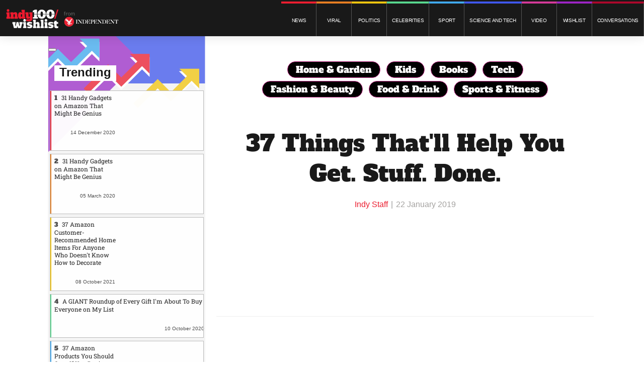

--- FILE ---
content_type: text/html; charset=utf-8
request_url: https://wishlist.indy100.com/37-things-thatll-help-get-stuff-done-2019/?rebelltitem=11
body_size: 83344
content:
<!DOCTYPE html><!-- Powered by RebelMouse. https://www.rebelmouse.com --><html lang="en"><head prefix="og: https://ogp.me/ns# article: https://ogp.me/ns/article#"><script type="application/ld+json">{"@context":"https://schema.org","@type":"NewsArticle","articleSection":"Cool Gadgets","author":{"@type":"Person","description":"","identifier":"22059784","image":{"@type":"ImageObject","url":"https://wishlist.indy100.com/res/avatars/default"},"name":"Indy Staff","url":"https://wishlist.indy100.com/u/22_words_staff"},"dateModified":"2021-06-15T22:25:49Z","datePublished":"2019-01-22T17:45:02Z","description":"This multi-layer pencil case is obviously good for holding colored pencils and other school supplies, but I'm using it to organize my gel pen collection! I treated myself to a few new adult coloring books and the plastic box my gel pens came in is getting a bit worse for the wear. Each of the four l...","headline":"37 Things That'll Help You Get. Stuff. Done.","image":[{"@type":"ImageObject","height":600,"url":"https://assets.rebelmouse.io/eyJhbGciOiJIUzI1NiIsInR5cCI6IkpXVCJ9.eyJpbWFnZSI6Imh0dHBzOi8vYXNzZXRzLnJibC5tcy8yNDc5MDAxMy9vcmlnaW4ucG5nIiwiZXhwaXJlc19hdCI6MTgyNDk3NDEzNn0.hjuhQVCON8gAgTX5_WzGuHZMEJ92XWlvVr-suzzKwlE/img.png?width=980","width":1200},{"@type":"ImageObject","height":1200,"url":"https://assets.rebelmouse.io/eyJhbGciOiJIUzI1NiIsInR5cCI6IkpXVCJ9.eyJpbWFnZSI6Imh0dHBzOi8vYXNzZXRzLnJibC5tcy8yNDc5MDAwMi9vcmlnaW4ucG5nIiwiZXhwaXJlc19hdCI6MTc4NjkxNjU2Mn0.c4m0Ls58liyjw24UrtHEPs4nu0_7OuBYa-lgu8GfCuE/img.png?width=1200&height=1200&coordinates=411%2C0%2C411%2C0","width":1200},{"@type":"ImageObject","height":1500,"url":"https://assets.rebelmouse.io/eyJhbGciOiJIUzI1NiIsInR5cCI6IkpXVCJ9.eyJpbWFnZSI6Imh0dHBzOi8vYXNzZXRzLnJibC5tcy8yNDc5MDAwMi9vcmlnaW4ucG5nIiwiZXhwaXJlc19hdCI6MTc4NjkxNjU2Mn0.c4m0Ls58liyjw24UrtHEPs4nu0_7OuBYa-lgu8GfCuE/img.png?width=2000&height=1500&coordinates=185%2C0%2C185%2C0","width":2000},{"@type":"ImageObject","height":700,"url":"https://assets.rebelmouse.io/eyJhbGciOiJIUzI1NiIsInR5cCI6IkpXVCJ9.eyJpbWFnZSI6Imh0dHBzOi8vYXNzZXRzLnJibC5tcy8yNDc5MDAwMi9vcmlnaW4ucG5nIiwiZXhwaXJlc19hdCI6MTc4NjkxNjU2Mn0.c4m0Ls58liyjw24UrtHEPs4nu0_7OuBYa-lgu8GfCuE/img.png?width=1245&height=700&coordinates=45%2C0%2C45%2C0","width":1245}],"keywords":["affiliate","gallery","jandone","jandone202","is-duplicated"],"mainEntityOfPage":{"@id":"https://wishlist.indy100.com/37-things-thatll-help-get-stuff-done-2019/?rebelltitem=11#rebelltitem11","@type":"WebPage"},"publisher":{"@type":"Organization","logo":{"@type":"ImageObject","url":"https://assets.rebelmouse.io/eyJhbGciOiJIUzI1NiIsInR5cCI6IkpXVCJ9.eyJpbWFnZSI6Imh0dHBzOi8vYXNzZXRzLnJibC5tcy8yNjQzODU3OC9vcmlnaW4ucG5nIiwiZXhwaXJlc19hdCI6MTc5MDkwODQ1OH0.LwVdwCBQWBMG85VEx0jMiBueL_MEiYRXQtjISFZVdc8/img.png?width=210"},"name":"WishList Indy 100"},"thumbnailUrl":"https://assets.rebelmouse.io/eyJhbGciOiJIUzI1NiIsInR5cCI6IkpXVCJ9.eyJpbWFnZSI6Imh0dHBzOi8vYXNzZXRzLnJibC5tcy8yNDc5MDAwMi9vcmlnaW4ucG5nIiwiZXhwaXJlc19hdCI6MTc4NjkxNjU2Mn0.c4m0Ls58liyjw24UrtHEPs4nu0_7OuBYa-lgu8GfCuE/img.png?width=210","url":"https://wishlist.indy100.com/37-things-thatll-help-get-stuff-done-2019/?rebelltitem=11#rebelltitem11"}</script><meta charset="utf-8"/><meta name="robots" content="noindex"/><link rel="preconnect" href="//www.google-analytics.com"/><!--link rel="preconnect" href="//fonts.googleapis.com"--><link rel="preconnect" href="//www.facebook.com"/><link rel="preconnect" href="//platform.twitter.com"/><link rel="preload" as="font" href="https://fonts.gstatic.com/s/lato/v17/S6uyw4BMUTPHjxAwXiWtFCfQ7A.woff2" type="font/woff2" crossorigin=""/><link rel="preload" as="font" href="https://fonts.gstatic.com/s/lato/v17/S6u9w4BMUTPHh6UVSwaPGQ3q5d0N7w.woff2" type="font/woff2" crossorigin=""/><link rel="preload" as="font" href="https://fonts.gstatic.com/s/alfaslabone/v10/6NUQ8FmMKwSEKjnm5-4v-4Jh2dJhe_escmA.woff2" type="font/woff2" crossorigin=""/><link rel="preload" as="font" href="https://fonts.gstatic.com/s/robotoslab/v13/BngMUXZYTXPIvIBgJJSb6ufN5qWr4xCC.woff2" type="font/woff2" crossorigin=""/><link rel="preload" href="https://assets.rebelmouse.io/eyJhbGciOiJIUzI1NiIsInR5cCI6IkpXVCJ9.eyJpbWFnZSI6Imh0dHBzOi8vYXNzZXRzLnJibC5tcy8yNDc5MDAwMi9vcmlnaW4ucG5nIiwiZXhwaXJlc19hdCI6MTc4NjkxNjU2Mn0.c4m0Ls58liyjw24UrtHEPs4nu0_7OuBYa-lgu8GfCuE/img.png?width=2000&height=1500&quality=85&coordinates=185%2C0%2C185%2C0" as="image" fetchpriority="high"/><link rel="canonical" href="https://twentytwowords.com/37-things-thatll-help-get-stuff-done-2019/"/><meta property="fb:app_id" content="200167090048537"/><meta name="twitter:site" content="@"/><meta name="twitter:site:id" content=""/><meta property="og:type" content="article"/><meta property="article:section" content="Cool Gadgets"/><meta property="og:url" content="https://wishlist.indy100.com/37-things-thatll-help-get-stuff-done-2019/?rebelltitem=11#rebelltitem11"/><meta property="og:site_name" content="WishList Indy 100"/><meta property="og:image" content="https://assets.rebelmouse.io/eyJhbGciOiJIUzI1NiIsInR5cCI6IkpXVCJ9.eyJpbWFnZSI6Imh0dHBzOi8vYXNzZXRzLnJibC5tcy8yNDc5MDAxMy9vcmlnaW4ucG5nIiwiZXhwaXJlc19hdCI6MTgyNDk3NDEzNn0.hjuhQVCON8gAgTX5_WzGuHZMEJ92XWlvVr-suzzKwlE/img.png?width=980"/><meta property="og:image:width" content="980"/><meta property="og:image:height" content="2000"/><meta property="og:title" content="This Pencil Case Keeps Your Gel Pens In Order"/><meta property="og:description" content="This multi-layer pencil case is obviously good for holding colored pencils and other school supplies, but I&#39;m using it to organize my gel pen collection! I treated myself to a few new adult coloring books and the plastic box my gel pens came in is getting a bit worse for the wear. Each of the four l..."/><meta name="description" content="The year is new, motivation is high and resolutions are...resolute? Now&#39;s the best time to set yourself up for a successful year of reaching your fitness, financial, personal or professional goals before the ink dries in your bullet journal!To that end, I&#39;ve rounded up 37 handy things that&#39;ll ensure..."/><meta name="keywords" content="affiliate, gallery, jandone, jandone202, is-duplicated"/><meta name="referrer" content="always"/><meta name="twitter:card" content="summary_large_image"/><meta name="twitter:image" content="https://assets.rebelmouse.io/eyJhbGciOiJIUzI1NiIsInR5cCI6IkpXVCJ9.eyJpbWFnZSI6Imh0dHBzOi8vYXNzZXRzLnJibC5tcy8yNDc5MDAxMy9vcmlnaW4ucG5nIiwiZXhwaXJlc19hdCI6MTgyNDk3NDEzNn0.hjuhQVCON8gAgTX5_WzGuHZMEJ92XWlvVr-suzzKwlE/img.png?width=980"/><link rel="preconnect" href="https://assets.rebelmouse.io/" crossorigin="anonymous"/><link rel="preconnect" href="https://user-stats.rbl.ms/" crossorigin="anonymous"/><link rel="preconnect" href="https://pages-stats.rbl.ms/" crossorigin="anonymous"/><!--link rel="preload" href="https://static.rbl.ms/static/fonts/fontawesome/fontawesome-mini.woff" as="font" type="font/woff2" crossorigin--><script class="rm-i-script">window.REBELMOUSE_BOOTSTRAP_DATA = {"isUserLoggedIn": false, "site": {"id": 21978082, "isCommunitySite": false}, "runner": {"id": 21978082}, "post": {"id": 2653391762, "sections": [552453760], "shareUrl": "https%3A%2F%2Fwishlist.indy100.com%2F37-things-thatll-help-get-stuff-done-2019%2F", "status": 0, "tags": ["affiliate", "gallery", "jandone", "jandone202", "is-duplicated"]}, "path": "/37-things-thatll-help-get-stuff-done-2019/", "pathParams": {"slug": "37-things-thatll-help-get-stuff-done-2019"}, "resourceId": "pp_2653391762", "fbId": "200167090048537", "fbAppVersion": "v2.5", "clientGaId": "UA-9175091-1", "messageBusUri": "wss://messages.rebelmouse.io", "section": {"id": null}, "tag": {"slug": "jandone", "isSection": false}, "fullBootstrapUrl": "/res/bootstrap/data.js?site_id=21978082\u0026resource_id=pp_2653391762\u0026path_params=%7B%22slug%22%3A%2237-things-thatll-help-get-stuff-done-2019%22%7D\u0026rebelltitem=11\u0026override_device=desktop\u0026post_id=2653391762", "whitelabel_menu": {}, "useRiver": false, "engine": {"recaptchaSiteKey": null, "lazyLoadShortcodeImages": true, "backButtonGoToPage": true, "changeParticleUrlScroll": false, "countKeepReadingAsPageview": true, "defaultVideoPlayer": "", "theoPlayerLibraryLocation": "", "trackPageViewOnParticleUrlScroll": false, "webVitalsSampleRate": 100, "overrideDevicePixelRatio": null, "image_quality_level": 85, "sendEventsToCurrentDomain": false, "enableLoggedOutUserTracking": false, "useSmartLinks2": false}};
    </script><script class="rm-i-script">window.REBELMOUSE_BASE_ASSETS_URL = "https://wishlist.indy100.com/static/dist/social-ux/";
        window.REBELMOUSE_BASE_SSL_DOMAIN = "https://wishlist.indy100.com";
        window.REBELMOUSE_TASKS_QUEUE = [];
        window.REBELMOUSE_LOW_TASKS_QUEUE = [];
        window.REBELMOUSE_LOWEST_TASKS_QUEUE = [];
        window.REBELMOUSE_ACTIVE_TASKS_QUEUE = [];
        window.REBELMOUSE_STDLIB = {};
        window.RM_OVERRIDES = {};
        window.RM_AD_LOADER = [];
    </script><script src="https://wishlist.indy100.com/static/dist/social-ux/main.6bc7945fceb0d1ce31d3.bundle.mjs" class="rm-i-script" type="module" async="async" data-js-app="true" data-src-host="https://wishlist.indy100.com" data-src-file="main.mjs"></script><script src="https://wishlist.indy100.com/static/dist/social-ux/main.da8512cbfe75950eb816.bundle.js" class="rm-i-script" nomodule="nomodule" defer="defer" data-js-app="true" data-src-host="https://wishlist.indy100.com" data-src-file="main.js"></script><script src="https://wishlist.indy100.com/static/dist/social-ux/runtime.5f2854bedb02943ff2a5.bundle.mjs" class="rm-i-script" type="module" async="async" data-js-app="true" data-src-host="https://wishlist.indy100.com" data-src-file="runtime.mjs"></script><script src="https://wishlist.indy100.com/static/dist/social-ux/runtime.5fe7c9a46d72403f8fd3.bundle.js" class="rm-i-script" nomodule="nomodule" defer="defer" data-js-app="true" data-src-host="https://wishlist.indy100.com" data-src-file="runtime.js"></script><!-- we collected enough need to fix it first before turn in back on--><!--script src="//cdn.ravenjs.com/3.16.0/raven.min.js" crossorigin="anonymous"></script--><!--script type="text/javascript">
        Raven.config('https://6b64f5cc8af542cbb920e0238864390a@sentry.io/147999').install();
    </script--><link rel="manifest" href="/manifest.json"/><meta name="theme-color" content="#647187"/><script class="rm-i-script">
        if ('serviceWorker' in navigator) {
          window.addEventListener('load', function() {
            navigator.serviceWorker.register('/sw.js').then(function(registration) {
              console.log('ServiceWorker registration successful with scope: ', registration.scope);
            }, function(err) {
              console.log('ServiceWorker registration failed: ', err);
            });
          });
        } else {
          console.log('ServiceWorker not enabled');
        }
    </script><script class="rm-i-script">
        // fallback error prone google tag setup
        var googletag = googletag || {};
        googletag.cmd = googletag.cmd || [];
    </script><meta http-equiv="X-UA-Compatible" content="IE=edge"/><meta name="viewport" content="width=device-width,initial-scale=1,minimum-scale=1.0"/><!-- TODO: move the default value from here --><title>This Pencil Case Keeps Your Gel Pens In Order | WishList Indy 100</title><style class="rm-i-styles">
        article,aside,details,figcaption,figure,footer,header,hgroup,nav,section{display:block;}audio,canvas,video{display:inline-block;}audio:not([controls]){display:none;}[hidden]{display:none;}html{font-size:100%;-webkit-text-size-adjust:100%;-ms-text-size-adjust:100%;}body{margin:0;font-size:1em;line-height:1.4;}body,button,input,select,textarea{font-family:Tahoma,sans-serif;color:#5A5858;}::-moz-selection{background:#145A7C;color:#fff;text-shadow:none;}::selection{background:#145A7C;color:#fff;text-shadow:none;}:focus{outline:5px auto #2684b1;}a:hover,a:active{outline:0;}abbr[title]{border-bottom:1px dotted;}b,strong{font-weight:bold;}blockquote{margin:1em 40px;}dfn{font-style:italic;}hr{display:block;height:1px;border:0;border-top:1px solid #ccc;margin:1em 0;padding:0;}ins{background:#ff9;color:#000;text-decoration:none;}mark{background:#ff0;color:#000;font-style:italic;font-weight:bold;}pre,code,kbd,samp{font-family:monospace,serif;_font-family:'courier new',monospace;font-size:1em;}pre{white-space:pre;white-space:pre-wrap;word-wrap:break-word;}q{quotes:none;}q:before,q:after{content:"";content:none;}small{font-size:85%;}sub,sup{font-size:75%;line-height:0;position:relative;vertical-align:baseline;}sup{top:-0.5em;}sub{bottom:-0.25em;}ul,ol{margin:1em 0;padding:0 0 0 40px;}dd{margin:0 0 0 40px;}nav ul,nav ol{list-style:none;list-style-image:none;margin:0;padding:0;}img{border:0;-ms-interpolation-mode:bicubic;vertical-align:middle;}svg:not(:root){overflow:hidden;}figure{margin:0;}form{margin:0;}fieldset{border:0;margin:0;padding:0;}label{cursor:pointer;}legend{border:0;padding:0;}button,input{line-height:normal;}button,input[type="button"],input[type="reset"],input[type="submit"]{cursor:pointer;-webkit-appearance:button;}input[type="checkbox"],input[type="radio"]{box-sizing:border-box;padding:0;}input[type="search"]{-webkit-appearance:textfield;box-sizing:content-box;}input[type="search"]::-webkit-search-decoration{-webkit-appearance:none;}button::-moz-focus-inner,input::-moz-focus-inner{border:0;padding:0;}textarea{overflow:auto;vertical-align:top;resize:vertical;}input:invalid,textarea:invalid{background-color:#fccfcc;}table{border-collapse:collapse;border-spacing:0;}td{vertical-align:top;}.ir{display:block;border:0;text-indent:-999em;overflow:hidden;background-color:transparent;background-repeat:no-repeat;text-align:left;direction:ltr;}.ir br{display:none;}.hidden{display:none !important;visibility:hidden;}.visuallyhidden{border:0;clip:rect(0 0 0 0);height:1px;margin:-1px;overflow:hidden;padding:0;position:absolute;width:1px;}.visuallyhidden.focusable:active,.visuallyhidden.focusable:focus{clip:auto;height:auto;margin:0;overflow:visible;position:static;width:auto;}.invisible{visibility:hidden;}.clearfix:before,.clearfix:after{content:"";display:table;}.clearfix:after{clear:both;}.clearfix{zoom:1;}.zindex20{z-index:20;}.zindex30{z-index:30;}.zindex40{z-index:40;}.zindex50{z-index:50;}html{font-size:18px;font-family:Lato,sans-serif;line-height:1.2;color:#191919;font-weight:normal;}body,button,input,select,textarea{font-family:Lato,sans-serif;color:#191919;}.col,body{font-size:1.6rem;line-height:1.2;}a{color:#CADEE2;text-decoration:none;}a:hover{color:#B7C6C9;text-decoration:none;}.with-primary-color{color:#CADEE2;}.with-primary-color:hover{color:#B7C6C9;}.js-tab,.js-keep-reading,.js-toggle{cursor:pointer;}.noselect{-webkit-touch-callout:none;-webkit-user-select:none;-khtml-user-select:none;-moz-user-select:none;-ms-user-select:none;user-select:none;}.tabs__tab{display:inline-block;padding:10px;}.tabs__tab-content{display:none;}.tabs__tab-content.active{display:block;}button:focus,input[type="text"],input[type="email"]{outline:0;}audio,canvas,iframe,img,svg,video{vertical-align:middle;max-width:100%;}textarea{resize:vertical;}.main{background-color:#fff;position:relative;overflow:hidden;}.valign-wrapper{display:-webkit-flex;display:-ms-flexbox;display:flex;-webkit-align-items:center;-ms-flex-align:center;align-items:center;}.valign-wrapper .valign{display:block;}#notification{position:fixed;}.article-module__controls-placeholder{position:absolute;}.display-block{display:block;}.cover-all{position:absolute;width:100%;height:100%;}.full-width{width:100%;}.fa{font-family:FontAwesome,"fontawesome-mini" !important;}.fa.fa-instagram{font-size:1.15em;}.fa-googleplus:before{content:"\f0d5";}.post-partial,.overflow-visible{overflow:visible !important;}.attribute-data{margin:0 10px 10px 0;padding:5px 10px;background-color:#CADEE2;color:white;border-radius:3px;margin-bottom:10px;display:inline-block;}.attribute-data[value=""]{display:none;}.badge{display:inline-block;overflow:hidden;}.badge-image{border-radius:100%;}.js-expandable.expanded .js-expand,.js-expandable:not(.expanded) .js-contract{display:none;}.js-scroll-trigger{display:block;width:100%;}.sticky-target:not(.legacy){position:fixed;opacity:0;top:0;will-change:transform;transform:translate3d(0px,0px,0px);}.sticky-target.legacy{position:relative;}.sticky-target.legacy.sticky-active{position:fixed;}.color-inherit:hover,.color-inherit{color:inherit;}.js-appear-on-expand{transition:all 350ms;height:0;overflow:hidden;opacity:0;}.content-container{display:none;}.expanded .content-container{display:block;}.expanded .js-appear-on-expand{opacity:1;height:auto;}.logged-out-user .js-appear-on-expand{height:0;opacity:0;}.h1,.h2{margin:0;padding:0;font-size:1em;font-weight:normal;}.lazyload-placeholder{display:none;position:absolute;text-align:center;background:rgba(0,0,0,0.1);top:0;bottom:0;left:0;right:0;}div[runner-lazy-loading] .lazyload-placeholder,iframe[runner-lazy-loading] + .lazyload-placeholder{display:block;}.abs-pos-center{position:absolute;top:0;bottom:0;left:0;right:0;margin:auto;}.relative{position:relative;}.runner-spinner{position:absolute;top:0;bottom:0;left:0;right:0;margin:auto;width:50px;}.runner-spinner:before{content:"";display:block;padding-top:100%;}.rm-non-critical-loaded .runner-spinner-circular{animation:rotate 2s linear infinite;height:100%;transform-origin:center center;width:100%;position:absolute;top:0;bottom:0;left:0;right:0;margin:auto;}.position-relative{position:relative;}.collection-button{display:inline-block;}.rm-non-critical-loaded .runner-spinner-path{stroke-dasharray:1,200;stroke-dashoffset:0;animation:dash 1.5s ease-in-out infinite,color 6s ease-in-out infinite;stroke-linecap:round;}.pagination-container .pagination-wrapper{display:flex;align-items:center;}.pagination-container .pagination-wrapper a{color:rgba(59,141,242,1);margin:0 5px;}@keyframes rotate{100%{transform:rotate(360deg);}}@keyframes dash{0%{stroke-dasharray:1,200;stroke-dashoffset:0;}50%{stroke-dasharray:89,200;stroke-dashoffset:-35px;}100%{stroke-dasharray:89,200;stroke-dashoffset:-124px;}}@keyframes color{100%,0%{stroke:rgba(255,255,255,1);}40%{stroke:rgba(255,255,255,0.6);}66%{stroke:rgba(255,255,255,0.9);}80%,90%{stroke:rgba(255,255,255,0.7);}}.js-section-loader-feature-container > .slick-list > .slick-track > .slick-slide:not(.slick-active){height:0;visibility:hidden;}.rebellt-item-media-container .instagram-media{margin-left:auto !important;margin-right:auto !important;}.js-hidden-panel{position:fixed;top:0;left:0;right:0;transition:all 300ms;z-index:10;}.js-hidden-panel.active{transform:translate3d(0,-100%,0);}.content{margin-left:auto;margin-right:auto;max-width:1100px;width:90%;}.ad-tag{text-align:center;}.ad-tag__inner{display:inline-block;}.content .ad-tag{margin-left:-5%;margin-right:-5%;}@media (min-width:768px){.content .ad-tag{margin-left:auto;margin-right:auto;}}.user-prefs{display:none;}.no-mb:not(:last-child){margin-bottom:0;}.no-mt:not(:first-child){margin-top:0;}.sm-mt-0:not(:empty):before,.sm-mt-1:not(:empty):before,.sm-mt-2:not(:empty):before,.sm-mb-0:not(:empty):after,.sm-mb-1:not(:empty):after,.sm-mb-2:not(:empty):after,.md-mt-0:not(:empty):before,.md-mt-1:not(:empty):before,.md-mt-2:not(:empty):before,.md-mb-0:not(:empty):after,.md-mb-1:not(:empty):after,.md-mb-2:not(:empty):after,.lg-mt-0:not(:empty):before,.lg-mt-1:not(:empty):before,.lg-mt-2:not(:empty):before,.lg-mb-0:not(:empty):after,.lg-mb-1:not(:empty):after,.lg-mb-2:not(:empty):after{content:'';display:block;overflow:hidden;}.sm-mt-0:not(:empty):before{margin-bottom:0;}.sm-mt-0 > *{margin-top:0;}.sm-mt-1:not(:empty):before{margin-bottom:-10px;}.sm-mt-1 > *{margin-top:10px;}.sm-mt-2:not(:empty):before{margin-bottom:-20px;}.sm-mt-2 > *{margin-top:20px;}.sm-mb-0:not(:empty):after{margin-top:0;}.sm-mb-0 > *{margin-bottom:0;}.sm-mb-1:not(:empty):after{margin-top:-10px;}.sm-mb-1 > *{margin-bottom:10px;}.sm-mb-2:not(:empty):after{margin-top:-20px;}.sm-mb-2 > *{margin-bottom:20px;}@media (min-width:768px){.md-mt-0:not(:empty):before{margin-bottom:0;}.md-mt-0 > *{margin-top:0;}.md-mt-1:not(:empty):before{margin-bottom:-10px;}.md-mt-1 > *{margin-top:10px;}.md-mt-2:not(:empty):before{margin-bottom:-20px;}.md-mt-2 > *{margin-top:20px;}.md-mb-0:not(:empty):after{margin-top:0;}.md-mb-0 > *{margin-bottom:0;}.md-mb-1:not(:empty):after{margin-top:-10px;}.md-mb-1 > *{margin-bottom:10px;}.md-mb-2:not(:empty):after{margin-top:-20px;}.md-mb-2 > *{margin-bottom:20px;}}@media (min-width:1024px){.lg-mt-0:not(:empty):before{margin-bottom:0;}.lg-mt-0 > *{margin-top:0;}.lg-mt-1:not(:empty):before{margin-bottom:-10px;}.lg-mt-1 > *{margin-top:10px;}.lg-mt-2:not(:empty):before{margin-bottom:-20px;}.lg-mt-2 > *{margin-top:20px;}.lg-mb-0:not(:empty):after{margin-top:0;}.lg-mb-0 > *{margin-bottom:0;}.lg-mb-1:not(:empty):after{margin-top:-10px;}.lg-mb-1 > *{margin-bottom:10px;}.lg-mb-2:not(:empty):after{margin-top:-20px;}.lg-mb-2 > *{margin-bottom:20px;}}.sm-cp-0{padding:0;}.sm-cp-1{padding:10px;}.sm-cp-2{padding:20px;}@media (min-width:768px){.md-cp-0{padding:0;}.md-cp-1{padding:10px;}.md-cp-2{padding:20px;}}@media (min-width:1024px){.lg-cp-0{padding:0;}.lg-cp-1{padding:10px;}.lg-cp-2{padding:20px;}}.mb-2 > *{margin-bottom:20px;}.mb-2 > :last-child{margin-bottom:0;}.v-sep > *{margin-bottom:20px;}@media (min-width:768px){.v-sep > *{margin-bottom:40px;}}.v-sep > *:last-child{margin-bottom:0;}@media only screen and (max-width:767px){.hide-mobile{display:none !important;}}@media only screen and (max-width:1023px){.hide-tablet-and-mobile{display:none !important;}}@media only screen and (min-width:768px){.hide-tablet-and-desktop{display:none !important;}}@media only screen and (min-width:768px) and (max-width:1023px){.hide-tablet{display:none !important;}}@media only screen and (min-width:1024px){.hide-desktop{display:none !important;}}.row.px10{margin-left:-10px;margin-right:-10px;}.row.px10 > .col{padding-left:10px;padding-right:10px;}.row.px20{margin-left:-20px;margin-right:-20px;}.row.px20 > .col{padding-left:20px;padding-right:20px;}.row{margin-left:auto;margin-right:auto;overflow:hidden;}.row:after{content:'';display:table;clear:both;}.row:not(:empty){margin-bottom:-20px;}.col{margin-bottom:20px;}@media (min-width:768px){.col{margin-bottom:40px;}.row:not(:empty){margin-bottom:-40px;}}.row .col{float:left;box-sizing:border-box;}.row .col.pull-right{float:right;}.row .col.s1{width:8.3333333333%;}.row .col.s2{width:16.6666666667%;}.row .col.s3{width:25%;}.row .col.s4{width:33.3333333333%;}.row .col.s5{width:41.6666666667%;}.row .col.s6{width:50%;}.row .col.s7{width:58.3333333333%;}.row .col.s8{width:66.6666666667%;}.row .col.s9{width:75%;}.row .col.s10{width:83.3333333333%;}.row .col.s11{width:91.6666666667%;}.row .col.s12{width:100%;}@media only screen and (min-width:768px){.row .col.m1{width:8.3333333333%;}.row .col.m2{width:16.6666666667%;}.row .col.m3{width:25%;}.row .col.m4{width:33.3333333333%;}.row .col.m5{width:41.6666666667%;}.row .col.m6{width:50%;}.row .col.m7{width:58.3333333333%;}.row .col.m8{width:66.6666666667%;}.row .col.m9{width:75%;}.row .col.m10{width:83.3333333333%;}.row .col.m11{width:91.6666666667%;}.row .col.m12{width:100%;}}@media only screen and (min-width:1024px){.row .col.l1{width:8.3333333333%;}.row .col.l2{width:16.6666666667%;}.row .col.l3{width:25%;}.row .col.l4{width:33.3333333333%;}.row .col.l5{width:41.6666666667%;}.row .col.l6{width:50%;}.row .col.l7{width:58.3333333333%;}.row .col.l8{width:66.6666666667%;}.row .col.l9{width:75%;}.row .col.l10{width:83.3333333333%;}.row .col.l11{width:91.6666666667%;}.row .col.l12{width:100%;}}.widget{position:relative;box-sizing:border-box;}.widget:hover .widget__headline a{color:#B7C6C9;}.widget__headline{color:#191919;cursor:pointer;}.widget__headline-text{font-family:inherit;color:inherit;word-break:break-word;}.widget__section-text{display:block;}.image,.widget__image{background-position:center;background-repeat:no-repeat;background-size:cover;display:block;z-index:0;}.widget__play{position:absolute;width:100%;height:100%;text-align:center;}.rm-widget-image-holder{position:relative;}.rm-video-holder{position:absolute;width:100%;height:100%;top:0;left:0;}.rm-zindex-hidden{display:none;z-index:-1;}.rm-widget-image-holder .widget__play{top:0;left:0;}.image.no-image{background-color:#e4e4e4;}.widget__video{position:relative;}.widget__video .rm-scrop-spacer{padding-bottom:56.25%;}.widget__video.rm-video-tiktok{max-width:605px;}.widget__video video,.widget__video iframe{position:absolute;top:0;left:0;height:100%;}.widget__product-vendor{font-size:1.5em;line-height:1.5;margin:25px 0;}.widget__product-buy-link{margin:15px 0;}.widget__product-buy-link-btn{background-color:#000;color:#fff;display:inline-block;font-size:1.6rem;line-height:1em;padding:1.25rem;font-weight:700;}.widget__product-buy-btn:hover{color:#fff;}.widget__product-price{font-size:1.5em;line-height:1.5;margin:25px 0;}.widget__product-compare-at-price{text-decoration:line-through;}.rebellt-item.is--mobile,.rebellt-item.is--tablet{margin-bottom:0.85em;}.rebellt-item.show_columns_on_mobile.col2,.rebellt-item.show_columns_on_mobile.col3{display:inline-block;vertical-align:top;}.rebellt-item.show_columns_on_mobile.col2{width:48%;}.rebellt-item.show_columns_on_mobile.col3{width:32%;}@media only screen and (min-width:768px){.rebellt-item.col2:not(.show_columns_on_mobile),.rebellt-item.col3:not(.show_columns_on_mobile){display:inline-block;vertical-align:top;}.rebellt-item.col2:not(.show_columns_on_mobile){width:48%;}.rebellt-item.col3:not(.show_columns_on_mobile){width:32%;}}.rebellt-item.parallax{background-size:cover;background-attachment:fixed;position:relative;left:calc(-50vw + 50%);width:100vw;min-height:100vh;padding:0 20%;box-sizing:border-box;max-width:inherit;text-align:center;z-index:3;}.rebellt-item.parallax.is--mobile{background-position:center;margin-bottom:0;padding:0 15%;}.rebellt-item.parallax.has-description:before,.rebellt-item.parallax.has-description:after{content:"";display:block;padding-bottom:100%;}.rebellt-item.parallax.has-description.is--mobile:before,.rebellt-item.parallax.has-description.is--mobile:after{padding-bottom:90vh;}.rebellt-item.parallax h3,.rebellt-item.parallax p{color:white;text-shadow:1px 0 #000;}.rebellt-item.parallax.is--mobile p{font-size:18px;font-weight:400;}.rebellt-ecommerce h3{font-size:1.8em;margin-bottom:15px;}.rebellt-ecommerce--vendor{font-size:1.5em;line-height:1.5;margin:25px 0;}.rebellt-ecommerce--price{font-size:1.5em;line-height:1.5;margin:25px 0;}.rebellt-ecommerce--compare-at-price{text-decoration:line-through;}.rebellt-ecommerce--buy{margin:15px 0;}.rebellt-ecommerce--btn{background-color:#000;color:#fff;display:inline-block;font-size:1.6rem;line-height:1em;padding:1.25rem;font-weight:700;}.rebellt-ecommerce--btn:hover{color:#fff;}.rebelbar.skin-simple{height:50px;line-height:50px;color:#191919;font-size:1.2rem;border-left:none;border-right:none;background-color:#fff;}.rebelbar.skin-simple .rebelbar__inner{position:relative;height:100%;margin:0 auto;padding:0 20px;max-width:1300px;}.rebelbar.skin-simple .logo{float:left;}.rebelbar.skin-simple .logo__image{max-height:50px;max-width:190px;}.rebelbar--fake.skin-simple{position:relative;border-color:#fff;}.rebelbar--fixed.skin-simple{position:absolute;width:100%;z-index:3;}.with-fixed-header .rebelbar--fixed.skin-simple{position:fixed;top:0;}.rebelbar.skin-simple .rebelbar__menu-toggle{position:relative;cursor:pointer;float:left;text-align:center;font-size:0;width:50px;margin-left:-15px;height:100%;color:#191919;}.rebelbar.skin-simple i{vertical-align:middle;display:inline-block;font-size:20px;}.rebelbar.skin-simple .rebelbar__menu-toggle:hover{color:#B7C6C9;}.rebelbar.skin-simple .rebelbar__section-links{display:none;padding:0 100px 0 40px;overflow:hidden;height:100%;}.rebelbar.skin-simple .rebelbar__section-list{margin:0 -15px;height:100%;}.rebelbar.skin-simple .rebelbar__section-links li{display:inline-block;padding:0 15px;text-align:left;}.rebelbar.skin-simple .rebelbar__section-link{color:#191919;display:block;font-size:1.8rem;font-weight:400;text-decoration:none;}.rebelbar.skin-simple .rebelbar__section-link:hover{color:#B7C6C9;}.rebelbar.skin-simple .rebelbar__sharebar.sharebar{display:none;}.rebelbar.skin-simple .rebelbar__section-list.js--active .rebelbar__more-sections-button{visibility:visible;}.rebelbar.skin-simple .rebelbar__more-sections-button{cursor:pointer;visibility:hidden;}.rebelbar.skin-simple #rebelbar__more-sections{visibility:hidden;position:fixed;line-height:70px;left:0;width:100%;background-color:#1f1f1f;}.rebelbar.skin-simple #rebelbar__more-sections a{color:white;}.rebelbar.skin-simple #rebelbar__more-sections.opened{visibility:visible;}@media only screen and (min-width:768px){.rebelbar.skin-simple .rebelbar__menu-toggle{margin-right:15px;}.rebelbar.skin-simple{height:100px;line-height:100px;font-weight:700;}.rebelbar.skin-simple .logo__image{max-width:350px;max-height:100px;}.rebelbar.skin-simple .rebelbar__inner{padding:0 40px;}.rebelbar.skin-simple .rebelbar__sharebar.sharebar{float:left;margin-top:20px;margin-bottom:20px;padding-left:40px;}}@media (min-width:960px){.rebelbar.skin-simple .rebelbar__section-links{display:block;}.with-floating-shares .rebelbar.skin-simple .search-form{display:none;}.with-floating-shares .rebelbar.skin-simple .rebelbar__sharebar.sharebar{display:block;}.with-floating-shares .rebelbar.skin-simple .rebelbar__section-links{display:none;}}.menu-global{display:none;width:100%;position:fixed;z-index:3;color:white;background-color:#1a1a1a;height:100%;font-size:1.8rem;overflow-y:auto;overflow-x:hidden;line-height:1.6em;}@media (min-width:768px){.menu-global{display:block;max-width:320px;top:0;-webkit-transform:translate(-320px,0);transform:translate(-320px,0);transform:translate3d(-320px,0,0);}.menu-global,.all-content-wrapper{transition:transform .2s cubic-bezier(.2,.3,.25,.9);}}.menu-overlay{position:fixed;top:-100%;left:0;height:0;width:100%;cursor:pointer;visibility:hidden;opacity:0;transition:opacity 200ms;}.menu-opened .menu-overlay{visibility:visible;height:100%;z-index:1;opacity:1;top:0;}@media only screen and (min-width:768px){.menu-opened .menu-overlay{z-index:10;background:rgba(255,255,255,.6);}}@media (min-width:960px){.logged-out-user .rebelbar.skin-simple .menu-overlay{display:none;}}@media (min-width:600px){.rm-resized-container-5{width:5%;}.rm-resized-container-10{width:10%;}.rm-resized-container-15{width:15%;}.rm-resized-container-20{width:20%;}.rm-resized-container-25{width:25%;}.rm-resized-container-30{width:30%;}.rm-resized-container-35{width:35%;}.rm-resized-container-40{width:40%;}.rm-resized-container-45{width:45%;}.rm-resized-container-50{width:50%;}.rm-resized-container-55{width:55%;}.rm-resized-container-60{width:60%;}.rm-resized-container-65{width:65%;}.rm-resized-container-70{width:70%;}.rm-resized-container-75{width:75%;}.rm-resized-container-80{width:80%;}.rm-resized-container-85{width:85%;}.rm-resized-container-90{width:90%;}.rm-resized-container-95{width:95%;}.rm-resized-container-100{width:100%;}}.rm-embed-container{position:relative;}.rm-embed-container.rm-embed-instagram{max-width:540px;}.rm-embed-container.rm-embed-tiktok{max-width:572px;min-height:721px;}.rm-embed-container.rm-embed-tiktok blockquote,.rm-embed-twitter blockquote{all:revert;}.rm-embed-container.rm-embed-tiktok blockquote{margin-left:0;margin-right:0;position:relative;}.rm-embed-container.rm-embed-tiktok blockquote,.rm-embed-container.rm-embed-tiktok blockquote > iframe,.rm-embed-container.rm-embed-tiktok blockquote > section{width:100%;min-height:721px;display:block;}.rm-embed-container.rm-embed-tiktok blockquote > section{position:absolute;top:0;left:0;right:0;bottom:0;display:flex;align-items:center;justify-content:center;flex-direction:column;text-align:center;}.rm-embed-container.rm-embed-tiktok blockquote > section:before{content:"";display:block;width:100%;height:300px;border-radius:8px;}.rm-embed-container > .rm-embed,.rm-embed-container > .rm-embed-holder{position:absolute;top:0;left:0;}.rm-embed-holder{display:block;height:100%;width:100%;display:flex;align-items:center;}.rm-embed-container > .rm-embed-spacer{display:block;}.rm-embed-twitter{max-width:550px;margin-top:10px;margin-bottom:10px;}.rm-embed-twitter blockquote{position:relative;height:100%;width:100%;flex-direction:column;display:flex;align-items:center;justify-content:center;flex-direction:column;text-align:center;}.rm-embed-twitter:not(.rm-off) .twitter-tweet{margin:0 !important;}.logo__image,.image-element__img,.rm-lazyloadable-image{max-width:100%;height:auto;}.logo__image,.image-element__img{width:auto;}@media (max-width:768px){.rm-embed-spacer.rm-embed-spacer-desktop{display:none;}}@media (min-width:768px){.rm-embed-spacer.rm-embed-spacer-mobile{display:none;}}.sharebar{margin:0 -4px;padding:0;font-size:0;line-height:0;}.sharebar a{color:#fff;}.sharebar a:hover{text-decoration:none;color:#fff;}.sharebar .share,.sharebar .share-plus{display:inline-block;margin:0 4px;font-size:14px;font-weight:400;padding:0 10px;width:20px;min-width:20px;height:40px;line-height:38px;text-align:center;vertical-align:middle;border-radius:2px;}.sharebar .share-plus i,.sharebar .share i{display:inline-block;vertical-align:middle;}.sharebar .hide-button{display:none;}.sharebar.enable-panel .hide-button{display:inline-block;}.sharebar.enable-panel .share-plus{display:none;}.sharebar.with-first-button-caption:not(.enable-panel) .share:first-child{width:68px;}.sharebar.with-first-button-caption:not(.enable-panel) .share:first-child:after{content:'Share';padding-left:5px;vertical-align:middle;}.sharebar--fixed{display:none;position:fixed;bottom:0;z-index:1;text-align:center;width:100%;left:0;margin:20px auto;}.with-floating-shares .sharebar--fixed{display:block;}.sharebar.fly_shared:not(.enable-panel) .share:nth-child(5){display:none;}.share-media-panel .share-media-panel-pinit{position:absolute;right:0;bottom:0;background-color:transparent;}.share-media-panel-pinit_share{background-image:url('/static/img/whitelabel/runner/spritesheets/pin-it-sprite.png');background-color:#BD081C;background-position:-1px -17px;border-radius:4px;float:right;height:34px;margin:7px;width:60px;background-size:194px auto;}.share-media-panel-pinit_share:hover{opacity:.9;}@media (min-width:768px){.sharebar .share-plus .fa,.sharebar .share .fa{font-size:22px;}.sharebar .share,.sharebar .share-plus{padding:0 15px;width:30px;min-width:30px;height:60px;line-height:60px;margin:0 4px;font-size:16px;}.sharebar.with-first-button-caption:not(.enable-panel) .share:first-child{width:180px;}.sharebar.with-first-button-caption:not(.enable-panel) .share:first-child:after{content:'Share this story';padding-left:10px;vertical-align:middle;text-transform:uppercase;}.share-media-panel-pinit_share{background-position:-60px -23px;height:45px;margin:10px;width:80px;}}.action-btn{display:block;font-size:1.6rem;color:#CADEE2;cursor:pointer;border:2px solid #CADEE2;border-color:#CADEE2;border-radius:2px;line-height:1em;padding:1.6rem;font-weight:700;text-align:center;}.action-btn:hover{color:#B7C6C9;border:2px solid #B7C6C9;border-color:#B7C6C9;}.section-headline__text{font-size:3rem;font-weight:700;line-height:1;}.section-headline__text{color:#191919;}@media (min-width:768px){.section-headline__text{font-size:3.6rem;}.content__main .section-headline__text{margin-top:-.3rem;margin-bottom:2rem;}}.module-headline__text{font-size:3rem;font-weight:700;color:#262626;}@media (min-width:768px){.module-headline__text{font-size:3.6rem;}}.search-form{position:absolute;top:0;right:20px;z-index:1;}.search-form__text-input{display:none;height:42px;font-size:1.3rem;background-color:#f4f4f4;border:none;color:#8f8f8f;text-indent:10px;padding:0;width:220px;position:absolute;right:-10px;top:0;bottom:0;margin:auto;}.search-form .search-form__submit{display:none;position:relative;border:none;bottom:2px;background-color:transparent;}.search-form__text-input:focus,.search-form__submit:focus{border:0 none;-webkit-box-shadow:none;-moz-box-shadow:none;box-shadow:none;outline:0 none;}.show-search .search-form__close{position:absolute;display:block;top:0;bottom:0;margin:auto;height:1rem;right:-28px;}.search-form__open{vertical-align:middle;bottom:2px;display:inline-block;position:relative;color:#191919;font-size:1.9rem;}.show-search .search-form__text-input{display:block;}.show-search .search-form__submit{display:inline-block;vertical-align:middle;padding:0;color:#191919;font-size:1.9rem;}.search-form__close,.show-search .search-form__open{display:none;}.quick-search{display:block;border-bottom:1px solid #d2d2d2;padding:24px 0 28px;margin-bottom:20px;position:relative;}.quick-search__submit{background-color:transparent;border:0;padding:0;margin:0;position:absolute;zoom:.75;color:#000;}.quick-search__input{background-color:transparent;border:0;padding:0;font-size:1.5rem;font-weight:700;line-height:3em;padding-left:40px;width:100%;box-sizing:border-box;}@media (min-width:768px){.search-form{right:40px;}.quick-search{margin-bottom:40px;padding:0 0 20px;}.quick-search__submit{zoom:1;}.quick-search__input{line-height:2.2em;padding-left:60px;}}.search-widget{position:relative;}.search-widget__input,.search-widget__submit{border:none;padding:0;margin:0;color:#191919;background:transparent;font-size:inherit;line-height:inherit;}.social-links__link{display:inline-block;padding:12px;line-height:0;width:25px;height:25px;border-radius:50%;margin:0 6px;font-size:1.5em;text-align:center;position:relative;vertical-align:middle;color:white;}.social-links__link:hover{color:white;}.social-links__link > span{position:absolute;top:0;left:0;right:0;bottom:0;margin:auto;height:1em;}.article__body{}.body-description .horizontal-rule{border-top:2px solid #eee;}.article-content blockquote{border-left:5px solid #CADEE2;border-left-color:#CADEE2;color:#656565;padding:0 0 0 25px;margin:1em 0 1em 25px;}.article__splash-custom{position:relative;}.body hr{display:none;}.article-content .media-caption{color:#9a9a9a;font-size:1.4rem;line-height:2;}.giphy-image{margin-bottom:0;}.article-body a{word-wrap:break-word;}.article-content .giphy-image__credits-wrapper{margin:0;}.article-content .giphy-image__credits{color:#000;font-size:1rem;}.article-content .image-media,.article-content .giphy-image .media-photo-credit{display:block;}.tags{color:#CADEE2;margin:0 -5px;}.tags__item{margin:5px;display:inline-block;}.tags .tags__item{line-height:1;}.slideshow .carousel-control{overflow:hidden;}.shortcode-media .media-caption,.shortcode-media .media-photo-credit{display:block;}@media (min-width:768px){.tags{margin:0 -10px;}.tags__item{margin:10px;}.article-content__comments-wrapper{border-bottom:1px solid #d2d2d2;margin-bottom:20px;padding-bottom:40px;}}.subscription-widget{background:#CADEE2;padding:30px;}.subscription-widget .module-headline__text{text-align:center;font-size:2rem;font-weight:400;color:#fff;}.subscription-widget .social-links{margin-left:-10px;margin-right:-10px;text-align:center;font-size:0;}.subscription-widget .social-links__link{display:inline-block;vertical-align:middle;width:39px;height:39px;color:#fff;box-sizing:border-box;border-radius:50%;font-size:20px;margin:0 5px;line-height:35px;background:transparent;border:2px solid #fff;border-color:#fff;}.subscription-widget .social-links__link:hover{color:#B7C6C9;border-color:#B7C6C9;background:transparent;}.subscription-widget .social-links__link .fa-instagram{margin:5px 0 0 1px;}.subscription-widget__site-links{margin:30px -5px;text-align:center;font-size:.8em;}.subscription-widget__site-link{padding:0 5px;color:inherit;}.newsletter-element__form{text-align:center;position:relative;max-width:500px;margin-left:auto;margin-right:auto;}.newsletter-element__submit,.newsletter-element__input{border:0;padding:10px;font-size:1.6rem;font-weight:500;height:40px;line-height:20px;margin:0;}.newsletter-element__submit{background:#262626;color:#fff;position:absolute;top:0;right:0;}.newsletter-element__submit:hover{opacity:.9;}.newsletter-element__input{background:#f4f4f4;width:100%;color:#8f8f8f;padding-right:96px;box-sizing:border-box;}.gdpr-cookie-wrapper{position:relative;left:0;right:0;padding:.5em;box-sizing:border-box;}.gdpr-cookie-controls{text-align:right;}.runner-authors-list{margin-top:0;margin-bottom:0;padding-left:0;list-style-type:none;}.runner-authors-author-wrapper{display:flex;flex-direction:row;flex-wrap:nowrap;justify-content:flex-start;align-items:stretch;align-content:stretch;}.runner-authors-avatar-thumb{display:inline-block;border-radius:100%;width:55px;height:55px;background-repeat:no-repeat;background-position:center;background-size:cover;overflow:hidden;}.runner-authors-avatar-thumb img{width:100%;height:100%;display:block;object-fit:cover;border-radius:100%;}.runner-authors-avatar-fallback{display:flex;align-items:center;justify-content:center;width:100%;height:100%;font-size:12px;line-height:1.1;text-align:center;padding:4px;background:#e0e0e0;color:#555;font-weight:600;text-transform:uppercase;border-radius:100%;overflow:hidden;}.runner-authors-author-info{width:calc(100% - 55px);}.runner-author-name-container{padding:0 6px;}.rm-breadcrumb__list{margin:0;padding:0;}.rm-breadcrumb__item{list-style-type:none;display:inline;}.rm-breadcrumb__item:last-child .rm-breadcrumb__separator{display:none;}.rm-breadcrumb__item:last-child .rm-breadcrumb__link,.rm-breadcrumb__link.disabled{pointer-events:none;color:inherit;}.social-tab-i .share-fb:after,.social-tab-i .share-tw:after{content:none;}.share-buttons .social-tab-i a{margin-right:0;}.share-buttons .social-tab-i li{line-height:1px;float:left;}.share-buttons .social-tab-i ul{margin:0;padding:0;list-style:none;}.share-tab-img{max-width:100%;padding:0;margin:0;position:relative;overflow:hidden;display:inline-block;}.share-buttons .social-tab-i{position:absolute;bottom:0;right:0;margin:0;padding:0;z-index:1;list-style-type:none;}.close-share-mobile,.show-share-mobile{background-color:rgba(0,0,0,.75);}.share-buttons .social-tab-i.show-mobile-share-bar .close-share-mobile,.share-buttons .social-tab-i .show-share-mobile,.share-buttons .social-tab-i .share{width:30px;height:30px;line-height:27px;padding:0;text-align:center;display:inline-block;vertical-align:middle;}.share-buttons .social-tab-i.show-mobile-share-bar .show-share-mobile,.share-buttons .social-tab-i .close-share-mobile{display:none;}.share-buttons .social-tab-i .icons-share{vertical-align:middle;display:inline-block;font:normal normal normal 14px/1 FontAwesome;color:white;}.social-tab-i .icons-share.fb:before{content:'\f09a';}.social-tab-i .icons-share.tw:before{content:'\f099';}.social-tab-i .icons-share.pt:before{content:'\f231';}.social-tab-i .icons-share.tl:before{content:'\f173';}.social-tab-i .icons-share.em:before{content:'\f0e0';}.social-tab-i .icons-share.sprite-shares-close:before{content:'\f00d';}.social-tab-i .icons-share.sprite-shares-share:before{content:'\f1e0';}@media only screen and (max-width:768px){.share-tab-img .social-tab-i{display:block;}.share-buttons .social-tab-i .share{display:none;}.share-buttons .social-tab-i.show-mobile-share-bar .share{display:block;}.social-tab-i li{float:left;}}@media only screen and (min-width:769px){.social-tab-i .close-share-mobile,.social-tab-i .show-share-mobile{display:none !important;}.share-tab-img .social-tab-i{display:none;}.share-tab-img:hover .social-tab-i{display:block;}.share-buttons .social-tab-i .share{width:51px;height:51px;line-height:47px;}.share-buttons .social-tab-i{margin:5px 0 0 5px;top:0;left:0;bottom:auto;right:auto;display:none;}.share-buttons .social-tab-i .share{display:block;}}.accesibility-hidden{border:0;clip:rect(1px 1px 1px 1px);clip:rect(1px,1px,1px,1px);height:1px;margin:-1px;overflow:hidden;padding:0;position:absolute;width:1px;background:#000;color:#fff;}body:not(.rm-non-critical-loaded) .follow-button{display:none;}.posts-custom .posts-wrapper:after{content:"";display:block;margin-bottom:-20px;}.posts-custom .widget{margin-bottom:20px;width:100%;}.posts-custom .widget__headline,.posts-custom .social-date{display:block;}.posts-custom .social-date{color:#a4a2a0;font-size:1.4rem;}.posts-custom[data-attr-layout_headline] .widget{vertical-align:top;}.posts-custom[data-attr-layout_headline="top"] .widget{vertical-align:bottom;}.posts-custom .posts-wrapper{margin-left:0;margin-right:0;font-size:0;line-height:0;}.posts-custom .widget{display:inline-block;}.posts-custom article{margin:0;box-sizing:border-box;font-size:1.6rem;line-height:1.2;}.posts-custom[data-attr-layout_columns="2"] article,.posts-custom[data-attr-layout_columns="3"] article,.posts-custom[data-attr-layout_columns="4"] article{margin:0 10px;}.posts-custom[data-attr-layout_columns="2"] .posts-wrapper,.posts-custom[data-attr-layout_columns="3"] .posts-wrapper,.posts-custom[data-attr-layout_columns="4"] .posts-wrapper{margin-left:-10px;margin-right:-10px;}@media (min-width:768px){.posts-custom[data-attr-layout_columns="2"] .widget{width:50%;}.posts-custom[data-attr-layout_columns="3"] .widget{width:33.3333%;}.posts-custom[data-attr-layout_columns="4"] .widget{width:25%;}}.posts-custom .widget__headline{font-size:1em;font-weight:700;word-wrap:break-word;}.posts-custom .widget__section{display:block;}.posts-custom .widget__head{position:relative;}.posts-custom .widget__head .widget__body{position:absolute;padding:5%;bottom:0;left:0;box-sizing:border-box;width:100%;background:rgba(0,0,0,0.4);background:linear-gradient(transparent 5%,rgba(0,0,0,0.5));}.posts-custom .widget__head .social-author__name,.posts-custom .widget__head .main-author__name,.posts-custom .widget__head .social-author__social-name,.posts-custom .widget__head .main-author__social-name,.posts-custom .widget__head .widget__headline,.posts-custom .widget__head .widget__subheadline{color:white;}.posts-custom .widget__subheadline *{display:inline;}.posts-custom .main-author__avatar,.posts-custom .social-author__avatar{float:left;border-radius:50%;margin-right:8px;height:30px;width:30px;min-width:30px;overflow:hidden;position:relative;}.posts-custom .main-author__name,.posts-custom .social-author__name{color:#1f1f1f;font-size:1.4rem;font-weight:700;line-height:1.2;display:inline;overflow:hidden;text-overflow:ellipsis;white-space:nowrap;position:relative;}.posts-custom .main-author__social-name,.posts-custom .social-author__social-name{color:#757575;display:block;font-size:1.2rem;line-height:0.8em;}.posts-custom .main-author__name:hover,.posts-custom .social-author__name:hover,.posts-custom .main-author__social-name:hover,.posts-custom .social-author__social-name:hover{color:#B7C6C9;}.posts-custom[data-attr-layout_carousel] .posts-wrapper:after{margin-bottom:0 !important;}.posts-custom[data-attr-layout_carousel] .widget{margin-bottom:0 !important;}.posts-custom[data-attr-layout_carousel][data-attr-layout_columns="1"] .posts-wrapper:not(.slick-initialized) .widget:not(:first-child),.posts-custom[data-attr-layout_carousel]:not([data-attr-layout_columns="1"]) .posts-wrapper:not(.slick-initialized){display:none !important;}.posts-custom .slick-arrow{position:absolute;top:0;bottom:0;width:7%;max-width:60px;min-width:45px;min-height:60px;height:15%;color:white;border:0;margin:auto 10px;background:#CADEE2;z-index:1;cursor:pointer;font-size:1.6rem;line-height:1;opacity:0.9;}.posts-custom .slick-prev{left:0;}.posts-custom .slick-next{right:0;}.posts-custom .slick-arrow:before{position:absolute;left:0;right:0;width:13px;bottom:0;top:0;margin:auto;height:16px;}.posts-custom .slick-arrow:hover{background:#B7C6C9;opacity:1;}.posts-custom .slick-dots{display:block;padding:10px;box-sizing:border-box;text-align:center;margin:0 -5px;}.posts-custom .slick-dots li{display:inline-block;margin:0 5px;}.posts-custom .slick-dots button{font-size:0;width:10px;height:10px;display:inline-block;line-height:0;border:0;background:#CADEE2;border-radius:7px;padding:0;margin:0;vertical-align:middle;outline:none;}.posts-custom .slick-dots .slick-active button,.posts-custom .slick-dots button:hover{background:#B7C6C9;}.posts-custom hr{display:none;}.posts-custom{}.posts-custom blockquote{border-left:5px solid #CADEE2;border-left-color:#CADEE2;color:#656565;padding:0 0 0 25px;margin:1em 0 1em 25px;}.posts-custom .media-caption{color:#9a9a9a;font-size:1.4rem;line-height:2;}.posts-custom a{word-wrap:break-word;}.posts-custom .giphy-image__credits-wrapper{margin:0;}.posts-custom .giphy-image__credits{color:#000;font-size:1rem;}.posts-custom .body .image-media,.posts-custom .body .giphy-image .media-photo-credit{display:block;}.posts-custom .widget__shares.enable-panel .share-plus,.posts-custom .widget__shares:not(.enable-panel) .hide-button{display:none;}.posts-custom .widget__shares{margin-left:-10px;margin-right:-10px;font-size:0;}.posts-custom .widget__shares .share{display:inline-block;padding:5px;line-height:0;width:25px;height:25px;border-radius:50%;margin:0 10px;font-size:1.5rem;text-align:center;position:relative;vertical-align:middle;color:white;}.posts-custom .widget__shares .share:hover{color:white;}.posts-custom .widget__shares i{position:absolute;top:0;left:0;right:0;bottom:0;margin:auto;height:1em;}.infinite-scroll-wrapper:not(.rm-loading){width:1px;height:1px;}.infinite-scroll-wrapper.rm-loading{width:1px;}.rm-loadmore-placeholder.rm-loading{display:block;width:100%;}.widget__shares button.share,.social-tab-buttons button.share{box-sizing:content-box;}.social-tab-buttons button.share{border:none;}.post-splash-custom,.post-splash-custom .widget__head{position:relative;}.post-splash-custom .widget__head .widget__body{position:absolute;padding:5%;bottom:0;left:0;box-sizing:border-box;width:100%;background:rgba(0,0,0,0.4);background:-webkit-linear-gradient( transparent 5%,rgba(0,0,0,0.5) );background:-o-linear-gradient(transparent 5%,rgba(0,0,0,0.5));background:-moz-linear-gradient( transparent 5%,rgba(0,0,0,0.5) );background:linear-gradient(transparent 5%,rgba(0,0,0,0.5));}.post-splash-custom .headline{font-size:2rem;font-weight:700;position:relative;}.post-splash-custom .post-controls{position:absolute;top:0;left:0;z-index:2;}.post-splash-custom hr{display:none;}.post-splash-custom .widget__section{display:block;}.post-splash-custom .post-date{display:block;}.post-splash-custom .photo-credit p,.post-splash-custom .photo-credit a{font-size:1.1rem;margin:0;}.post-splash-custom .widget__subheadline *{display:inline;}.post-splash-custom .widget__image .headline,.post-splash-custom .widget__image .photo-credit,.post-splash-custom .widget__image .photo-credit p,.post-splash-custom .widget__image .photo-credit a,.post-splash-custom .widget__image .post-date{color:#fff;}@media (min-width:768px){.post-splash-custom .headline{font-size:3.6rem;}}.post-splash-custom .widget__shares.enable-panel .share-plus,.post-splash-custom .widget__shares:not(.enable-panel) .hide-button{display:none;}.post-splash-custom .widget__shares{margin-left:-10px;margin-right:-10px;font-size:0;}.post-splash-custom .widget__shares .share{display:inline-block;padding:5px;line-height:0;width:25px;height:25px;border-radius:50%;margin:0 10px;font-size:1.5rem;text-align:center;position:relative;vertical-align:middle;color:white;}.post-splash-custom .widget__shares .share:hover{color:white;}.post-splash-custom .widget__shares i{position:absolute;top:0;left:0;right:0;bottom:0;margin:auto;height:1em;}.post-authors{font-size:1.1em;line-height:1;padding-bottom:20px;margin-bottom:20px;color:#9a9a9a;border-bottom:1px solid #d2d2d2;}.post-authors__name,.post-authors__date{display:inline-block;vertical-align:middle;}.post-authors__name{font-weight:600;}.post-authors__date{margin-left:7px;}.post-authors__fb-like{float:right;overflow:hidden;}.post-authors__fb-like[fb-xfbml-state='rendered']:before{content:'Like us on Facebook';line-height:20px;display:inline-block;vertical-align:middle;margin-right:15px;}.post-authors__list{list-style:none;display:inline-block;vertical-align:middle;margin:0;padding:0;}.post-author{display:inline;}.post-author__avatar{z-index:0;border-radius:100%;object-fit:cover;width:50px;height:50px;}.post-author__avatar,.post-author__name{display:inline-block;vertical-align:middle;}.post-author__bio p{margin:0;}.post-pager{display:table;width:100%;}.post-pager__spacing{display:table-cell;padding:0;width:5px;}.post-pager__btn{display:table-cell;font-size:1.6rem;background:#CADEE2;color:white;cursor:pointer;line-height:1em;padding:1.6rem;font-weight:700;text-align:center;}.post-pager__btn:hover{background:#B7C6C9;color:white;}.post-pager__btn .fa{transition:padding 200ms;}.post-pager__btn:hover .fa{padding:0 5px;}.post-pager__spacing:first-child,.post-pager__spacing:last-child{display:none;}.arrow-link{font-weight:600;font-size:1.5rem;color:#CADEE2;margin:0 -.5rem;text-align:right;position:relative;}.arrow-link__anchor span{vertical-align:middle;margin:0 .5rem;}.list{display:block;margin-left:-1em;margin-right:-1em;padding:0;}.list__item{display:inline-block;padding:1em;}.logo__anchor{display:block;font-size:0;}.logo__image.with-bounds{max-width:190px;max-height:100px;}@media (min-width:768px){.logo__image.with-bounds{max-width:350px;}}.widget__head .rm-lazyloadable-image{width:100%;}.crop-16x9{padding-bottom:56.25%;}.crop-3x2{padding-bottom:66.6666%;}.crop-2x1{padding-bottom:50%;}.crop-1x2{padding-bottom:200%;}.crop-3x1{padding-bottom:33.3333%;}.crop-1x1{padding-bottom:100%;}.rm-crop-16x9 > .widget__img--tag,.rm-crop-16x9 > div:not(.rm-crop-spacer),.rm-crop-3x2 > .widget__img--tag,.rm-crop-3x2 > div:not(.rm-crop-spacer),.rm-crop-2x1 > .widget__img--tag,.rm-crop-2x1 > div:not(.rm-crop-spacer),.rm-crop-1x2 > .widget__img--tag,.rm-crop-1x2 > div:not(.rm-crop-spacer),.rm-crop-3x1 > .widget__img--tag,.rm-crop-3x1 > div:not(.rm-crop-spacer),.rm-crop-1x1 > .widget__img--tag,.rm-crop-1x1 > div:not(.rm-crop-spacer),.rm-crop-custom > .widget__img--tag,.rm-crop-custom > div:not(.rm-crop-spacer){position:absolute;top:0;left:0;bottom:0;right:0;height:100%;width:100%;object-fit:contain;}.rm-crop-16x9 > .rm-crop-spacer,.rm-crop-3x2 > .rm-crop-spacer,.rm-crop-2x1 > .rm-crop-spacer,.rm-crop-1x2 > .rm-crop-spacer,.rm-crop-3x1 > .rm-crop-spacer,.rm-crop-1x1 > .rm-crop-spacer,.rm-crop-custom > .rm-crop-spacer{display:block;}.rm-crop-16x9 > .rm-crop-spacer{padding-bottom:56.25%;}.rm-crop-3x2 > .rm-crop-spacer{padding-bottom:66.6666%;}.rm-crop-2x1 > .rm-crop-spacer{padding-bottom:50%;}.rm-crop-1x2 > .rm-crop-spacer{padding-bottom:200%;}.rm-crop-3x1 > .rm-crop-spacer{padding-bottom:33.3333%;}.rm-crop-1x1 > .rm-crop-spacer{padding-bottom:100%;}.share-plus{background-color:#afafaf;}.share-plus:hover{background-color:#aaaaaa;}.share-facebook,.share-fb{background-color:#1777f2;}.share-facebook:hover,.share-fb:hover{background-color:#318bff;}.share-twitter,.share-tw{background-color:#50abf1;}.share-twitter:hover,.share-tw:hover{background-color:#00a8e5;}.share-apple{background-color:#000000;}.share-apple:hover{background-color:#333333;}.share-linkedin{background-color:#0077b5;}.share-linkedin:hover{background:#006da8;}.share-pinterest{background-color:#ce1e1f;}.share-pinterest:hover{background:#bb2020;}.share-googleplus{background-color:#df4a32;}.share-googleplus:hover{background-color:#c73c26;}.share-reddit{background-color:#ff4300;}.share-email{background-color:#5e7286;}.share-email:hover{background:#48596b;}.share-tumblr{background-color:#2c4762;}.share-tumblr:hover{background-color:#243c53;}.share-sms{background-color:#ff922b;}.share-sms:hover{background-color:#fd7e14;}.share-whatsapp{background-color:#4dc247;}.share-instagram{background-color:#3f729b;}.share-instagram:hover{background-color:#4B88B9;}.share-youtube{background-color:#cd201f;}.share-youtube:hover{background-color:#EA2524;}.share-linkedin{background-color:#0077b5;}.share-linkedin:hover{background-color:#005d8e;}.share-slack{background-color:#36C5F0;}.share-slack:hover{background-color:#0077b5;}.share-openid{background-color:#F7931E;}.share-openid:hover{background-color:#E6881C;}.share-st{background-color:#eb4924;}.share-copy-link{background-color:#159397;}.listicle-slideshow__thumbnails{margin:0 -0.5%;overflow:hidden;white-space:nowrap;min-height:115px;}.listicle-slideshow__thumbnail{width:19%;margin:0.5%;display:inline-block;cursor:pointer;}.listicle-slideshow-pager{display:none;}.rm-non-critical-loaded .listicle-slideshow-pager{display:contents;}.rm-top-sticky-flexible{position:fixed;z-index:4;top:0;left:0;width:100%;transform:translate3d(0px,0px,0px);}.rm-top-sticky-stuck{position:relative;}.rm-top-sticky-stuck .rm-top-sticky-floater{position:fixed;z-index:4;top:0;left:0;width:100%;transform:translate3d(0px,-200px,0px);}.rm-top-sticky-stuck.rm-stuck .rm-top-sticky-floater{transform:translate3d(0px,0px,0px);}.rm-component{display:contents !important;}.gallery-ad:before,.ad-wrapper:before{content:'Advertisement';font-family:'Lato',sans-serif;font-size:10px;font-weight:700;color:#848484;line-height:10px;text-transform:uppercase;padding:10px 0;display:block;text-align:center}.gallery-ad,.gallery-ad>div{margin:0 auto;height:390px;width:100%}.gallery-ad{height:445px;min-height:445px;max-height:445px;width:100%!important;position:relative}.sidebar-ad,.sidebar-ad>div{width:300px;height:600px}.ad-under-header-desktop,.ad-under-header-desktop div{height:390px;width:768px;text-align:center}.ad-under-header-desktop{min-height:390px;max-height:390px;width:768px!important}.sticky-ad{position:fixed;top:62px;text-align:center;width:100vw;display:flex;justify-content:center;align-items:center;min-height:90px;left:0;z-index:1}.ad-wrapper,.gallery-ad{background:#efefef;box-shadow:-10px 0 0 #efefef,10px 0 0 #efefef}@media (max-width:1023px){.sticky-ad,.sticky-ad>div{height:90px;width:100%}.sticky-ad{min-height:90px;max-height:90px;width:100%!important}.top-ad-mobile,.top-ad-mobile div{height:100px;width:100%}.top-ad-mobile{min-height:50px;max-height:50px;width:100%!important}.js-hidden-panel ~ .ad-tag{background-color:#f0f0f0}}@media (min-width:1024px){.sticky-ad,.sticky-ad>div{height:90px;width:750px}.sticky-ad{background:#fff;border-top:1px solid #eee;max-width:750px;margin:0 auto;right:0;left:330px;top:initial;bottom:0;min-height:90px;max-height:90px;width:750px!important}}@media (max-width:768px){.sticky-ad{background-color:rgba(255,255,255,.77);min-height:70px;max-height:70px}}.top-ad-mobile,.top-ad-mobile div,.sticky-ad,.sticky-ad>div,.gallery-ad,.gallery-ad>div,.sidebar-ad,.sidebar-ad>div,.ad-under-header-desktop,.ad-under-header-desktop div{display:flex;justify-content:center;align-self:center;align-content:center}.top-ad-mobile iframe,.sticky-ad iframe,.gallery-ad iframe,.sidebar-ad iframe,.ad-under-header-desktop iframe{align-self:center;margin:0 auto}.ad-wrapper,.gallery-ad{min-height:250px;display:flex;align-items:center;flex-direction:column;justify-content:center}@media screen and (max-width:768px){.ad-wrapper.under-header-ad{height:50px}.gallery-ad{height:calc(100vw + 60px);min-height:calc(100vw + 60px);max-height:calc(100vw + 60px);width:100%!important}.gallery-ad>div{height:100vw;max-height:100vw}}@media (min-width:768px){.ad-wrapper,.gallery-ad{border-top:2px solid #eee;border-bottom:2px solid #eee;box-shadow:none;background:none}}@font-face{font-family:'Lato';font-weight:400;font-style:normal;font-display:swap;unicode-range:U+0100-024F,U+0259,U+1E00-1EFF,U+2020,U+20A0-20AB,U+20AD-20CF,U+2113,U+2C60-2C7F,U+A720-A7FF;src:url('https://fonts.gstatic.com/s/lato/v17/S6uyw4BMUTPHjxAwXiWtFCfQ7A.woff2') format('woff2')}@font-face{font-family:'Lato';font-weight:700;font-style:bold;font-display:swap;unicode-range:U+0100-024F,U+0259,U+1E00-1EFF,U+2020,U+20A0-20AB,U+20AD-20CF,U+2113,U+2C60-2C7F,U+A720-A7FF;src:url('https://fonts.gstatic.com/s/lato/v17/S6u9w4BMUTPHh6UVSwaPGQ3q5d0N7w.woff2') format('woff2')}@font-face{font-family:'Alfa Slab One';font-weight:400;font-style:bold;font-display:swap;unicode-range:U+0000-00FF,U+0131,U+0152-0153,U+02BB-02BC,U+02C6,U+02DA,U+02DC,U+2000-206F,U+2074,U+20AC,U+2122,U+2191,U+2193,U+2212,U+2215,U+FEFF,U+FFFD;src:url('https://fonts.gstatic.com/s/alfaslabone/v10/6NUQ8FmMKwSEKjnm5-4v-4Jh2dJhe_escmA.woff2') format('woff2')}@font-face{font-family:'Roboto Slab';font-weight:400;font-style:normal;font-display:swap;unicode-range:U+0000-00FF,U+0131,U+0152-0153,U+02BB-02BC,U+02C6,U+02DA,U+02DC,U+2000-206F,U+2074,U+20AC,U+2122,U+2191,U+2193,U+2212,U+2215,U+FEFF,U+FFFD;src:url('https://fonts.gstatic.com/s/robotoslab/v13/BngMUXZYTXPIvIBgJJSb6ufN5qWr4xCC.woff2') format('woff2')}.page404 h1{font-size:32px;font-weight:normal;font-family:Lato,sans-serif}.page404 div.text-element{font-family:Lato,sans-serif;font-size:16px}.page404{font-family:Lato,sans-serif;min-height:300px;display:-webkit-box;display:-webkit-flex;display:-ms-flexbox;display:flex;-webkit-flex-direction:column;-ms-flex-direction:column;flex-direction:column;-webkit-align-items:center;-webkit-box-align:center;-ms-flex-align:center;align-items:center;-webkit-box-pack:center;-webkit-justify-content:center;-ms-flex-pack:center;justify-content:center;color:#000;max-width:1000px;margin:0 30px}.page404 .footer{width:100%}.header{height:72px;padding-left:12px;display:-webkit-box;display:-webkit-flex;display:-ms-flexbox;display:flex;-webkit-box-pack:justify;-webkit-justify-content:space-between;-ms-flex-pack:justify;justify-content:space-between;position:fixed;width:100%;z-index:100;background:#191919;top:0;box-shadow:0 1px 20px rgb(0 0 0 / 12%);box-sizing:border-box}.header .logo-block{display:-webkit-box;display:-webkit-flex;display:-ms-flexbox;display:flex;-webkit-align-items:center;-webkit-box-align:center;-ms-flex-align:center;align-items:center;margin-top:2px}.navbar{display:flex}.main-menu__login{font-weight:700;background:transparent;border:0;font-size:10px;padding-left:10px;padding-right:10px;color:#fff;text-transform:uppercase;display:block;min-width:69px}.main-menu__login:hover{color:#dfdfdf}ul.navbar__main-menu{list-style:none;display:flex;margin:0;letter-spacing:-0.36px;overflow:hidden;height:100%}.navbar__main-menu li{border-left-width:0;border-bottom-width:0;border-top:4px solid;border-right:1px solid #555;background-color:#191919;margin-top:3px;max-height:65px;overflow:hidden;min-width:69px;box-sizing:unset;text-align:center;-webkit-transition:border-top 0.2s ease 0s;transition:border-top 0.2s ease 0s}.navbar__main-menu li:hover{border-left-width:0;border-top-width:8px}.navbar__main-menu li:nth-child(1){border-top-color:#eb1e30}.navbar__main-menu li:nth-child(2){border-top-color:#e67e22}.navbar__main-menu li:nth-child(3){border-top-color:#f1c40f}.navbar__main-menu li:nth-child(4){border-top-color:#57d68d}.navbar__main-menu li:nth-child(5){border-top-color:#40a9ef}.navbar__main-menu li:nth-child(6){border-top-color:#3f57ec}.navbar__main-menu li:nth-child(7){border-top-color:#d43998}.navbar__main-menu li:nth-child(8){border-top-color:#9d24c5}.navbar__main-menu li:nth-child(9){border-top-color:#ab082b}ul.navbar__main-menu a{line-height:68px;font-size:10px;padding-left:10px;padding-right:10px;color:#fff;text-transform:uppercase;display:block}@media (min-width:1000px){.main-menu__login{margin-top:6px;line-height:69px}.logo-block{height:70px;display:flex}.header .logo-block a.logo-indy svg{width:120px}.header .logo-block a.logo-independent svg{height:35px;margin:-3px 0 0 10px}.main-menu__btn{display:none}}@media (max-width:999px){.header{height:62px}.header .logo-block a.logo-indy svg{margin-right:10px}ul.navbar__main-menu{display:none}ul.navbar__main-menu.menu-open{display:initial;position:fixed;right:0;top:62px;width:288px}ul.navbar__main-menu .main-menu__login{margin:0;line-height:0}ul.navbar__main-menu.menu-open li{background-color:rgba(0,0,0,0.9);text-align:center;border-bottom:2px solid #191919;border-left:6px solid #666;min-width:100%;box-sizing:border-box;margin-top:0;border-top:0}ul.navbar__main-menu.menu-open li:hover{border-left-width:0px}ul.navbar__main-menu.menu-open li:nth-child(1){border-left-color:#eb1e30}ul.navbar__main-menu.menu-open li:nth-child(2){border-left-color:#e67e22}ul.navbar__main-menu.menu-open li:nth-child(3){border-left-color:#f1c40f}ul.navbar__main-menu.menu-open li:nth-child(4){border-left-color:#57d68d}ul.navbar__main-menu.menu-open li:nth-child(5){border-left-color:#40a9ef}ul.navbar__main-menu.menu-open li:nth-child(6){border-left-color:#3f57ec}ul.navbar__main-menu.menu-open li:nth-child(7){border-left-color:#d43998}ul.navbar__main-menu.menu-open li:nth-child(8){border-left-color:#9d24c5}ul.navbar__main-menu.menu-open li:nth-child(9){border-left-color:#ab082b}ul.navbar__main-menu.menu-open li a{font-size:18px;line-height:3.5}.main-menu__btn{display:-webkit-box;display:-webkit-flex;display:-ms-flexbox;display:flex;justify-content:center;height:100%}.main-menu__btn button{background:transparent;border:none;padding:16px 23px;align-items:center}.main-menu__btn button svg{width:24px;height:16px}}@media (min-width:0px){.header .logo-block a.logo-indy svg{width:105px}.header .logo-block a.logo-independent svg{height:30px}}.sidebar{display:block;border-left:1px solid #f4f4f4;color:#333;background:top/contain no-repeat #f4f4f4 url("[data-uri]");-webkit-flex-shrink:0;-ms-flex-negative:0;flex-shrink:0;height:calc(100% + 50px);left:0;margin-left:16px;max-height:none;position:absolute;top:-50px;width:312px;overflow:hidden auto;counter-reset:sidebar;-webkit-transition:left 0.2s ease 0s;transition:left 0.2s ease 0s}.sidebar h2{font-size:24px;margin:24px 12px 16px;font-family:Lato,sans-serif;color:#191919}.sidebar h2 span{background-color:#fff;display:inline-block;padding:0 10px 3px}.sidebar article{display:-webkit-box;display:-webkit-flex;display:-ms-flexbox;display:flex;background:#fff;opacity:97%;border-left:2px solid;outline:0.5px solid #bababa;margin:0 4px 8px;font-family:Roboto Slab,Rockwell,serif}.sidebar div.widget:nth-child(9n + 1)>article{border-left-color:#eb1e30}.sidebar div.widget:nth-child(9n + 2)>article{border-left-color:#e67e22}.sidebar div.widget:nth-child(9n + 3)>article{border-left-color:#f1c40f}.sidebar div.widget:nth-child(9n + 4)>article{border-left-color:#57d68d}.sidebar div.widget:nth-child(9n + 5)>article{border-left-color:#40a9ef}.sidebar div.widget:nth-child(9n + 6)>article{border-left-color:#3f57ec}.sidebar div.widget:nth-child(9n + 7)>article{border-left-color:#d43998}.sidebar div.widget:nth-child(9n + 8)>article{border-left-color:#9d24c5}.sidebar div.widget:nth-child(9n + 9)>article{border-left-color:#ab082b}.sidebar article .social-date span.social-date__text{width:100%;color:#474747;font-size:10px;line-height:1.8;text-align:right;display:inline-block}.sidebar article .row.px10 .col:first-child{padding:8px}.sidebar article h3::before{counter-increment:sidebar;content:counter(sidebar);color:#474747;padding-right:5px;font-family:Alfa Slab One,sans-serif!important}.sidebar article h3.widget__headline{font-size:12px!important;color:#191919;text-align:left;width:100%;line-height:1.33;margin:8px;font-family:Roboto Slab,Rockwell,serif;font-weight:normal}.postlist .posts-custom article a,.postlist .posts-custom article a:hover,.sidebar article a,.sidebar article a:hover{color:#191919!important}.sidebar .posts-custom .widget{margin-bottom:0}.container{display:block;position:relative;margin:0 auto}.postlist{margin:0 auto;max-width:1000px;padding:0 16px}.postlist .posts-custom article{border-bottom:1px solid #191919;padding-bottom:10px;width:100%}.postlist .posts-wrapper,.postlist .widget{display:flex}.postlist h2{display:block;color:#191919;font-family:Alfa Slab One,sans-serif;margin-top:8px}.postlist .postlist__col1 h2{font-size:28px;line-height:1.25}.postlist .postlist__col2 h2{font-size:21px;line-height:1.333}.postlist .postlist__col3 h2{font-size:18px;line-height:1.17}.postlist .postlist__col2-right h2{font-size:14px;line-height:1.17;margin-bottom:10px}.postlist .subcat{display:-webkit-flex;display:-ms-flexbox;display:flex;-webkit-flex-wrap:wrap;-ms-flex-wrap:wrap;flex-wrap:wrap;list-style-type:none;-webkit-box-pack:center;-webkit-justify-content:center;-ms-flex-pack:center;justify-content:center;padding:0;margin:0 auto 40px;width:90%}.postlist .subcat li{border:1px solid #d43998;margin:0 6px 6px;padding:4px 16px;font-family:Alfa Slab One,Rockwell,serif;border-radius:16px;line-height:0.8em;background-color:#000}.postlist .subcat li:hover{background-color:#d43998}.postlist .subcat li a{color:#fff;font-size:18px;vertical-align:bottom}@media (min-width:1000px){.container{width:1122px}.postlist{width:760px;margin:16px 0 0 330px}.container{margin-top:88px}}@media (max-width:999px){.postlist .posts-custom article{margin:0 56px}.postlist{padding:0 10px}button.sidebar__btn span.arrow{display:block;width:44px;height:40px;margin-left:3px;background:no-repeat 50% url("[data-uri]")}.sidebar-open button.sidebar__btn span.arrow{display:none}button.sidebar__btn{top:70px;left:-20px;border:0px;white-space:nowrap;position:fixed;z-index:2;color:#fff;padding:0 0 0 10px;border-radius:2rem;cursor:pointer;text-align:right;background-color:#eb1e30}.container{margin-top:78px}.sidebar{left:-332px;border-right:7px solid #eb1e30;top:-50px}.sidebar.sidebar-open{left:-17px;-webkit-transition:left 0.2s ease 0s;-webkit-transition:left 0.2s ease 0s;transition:left 0.2s ease 0s}.sidebar.sidebar-open button.sidebar__btn{background-color:rgba(0,0,0,0.2);width:100vw;height:100vh;border-radius:0;left:319px;top:0;-webkit-transition:left 0.2s ease 0s;-webkit-transition:left 0.2s ease 0s;transition:left 0.2s ease 0s}}@media (max-width:768px){.postlist .posts-custom article{margin:0 16px}.postlist__col3 .widget{width:33.3%}.postlist__col2 .widget{width:50%}.postlist__col2 .widget,.postlist__col3 .widget{padding-right:0}}@media (max-width:767px){.sidebar.sidebar-open button.sidebar__btn{left:247px}.sidebar{width:240px}.postlist .posts-wrapper{display:block}.postlist .postlist__col2 .widget,.postlist .postlist__col3 .widget{width:100%}.postlist .postlist__col2-right{margin-top:20px}.postlist .postlist__col2-right .col.sm-mb-1{width:30%!important}}@media (max-width:425px){.postlist .posts-custom article{margin:0}}@media (max-width:424px){.postlist .subcat{display:none}.postlist .postlist__col1 h2,.postlist .postlist__col2 h2{font-size:21px;line-height:1.333}}.rm-shortcode,.share-tab-img{display:block;clear:both}.postbody .share-tab-img{margin:15px 0}.postbody .posts-custom h1.widget__headline{margin:25px 50px 10px;font-size:45px;line-height:60px}.posts-custom .widget__headline{font-family:"Alfa Slab One",Rockwell,serif;font-weight:400!important}.postbody .posts-custom .social-author__avatar{display:none}.postbody .posts-custom article{border-bottom:0}.postbody .rm-col-center>div:nth-child(1)>div.social-author.clearfix>a,.postbody .rm-col-center>div:nth-child(1)>a{font-size:16px;display:inline;color:#eb1e30!important;font-weight:normal;font-family:Lato,sans-serif}.social-date__text{font-size:16px;display:inline;font-family:Lato,sans-serif}.postbody .social-author:before,.postbody .social-author:after{content:"";display:none}.postbody .social-author,.postbody .social-date{display:inline;font-family:Lato,sans-serif}.postbody .col.sm-mb-1 .widget__body:first-child{text-align:center;margin-bottom:30px}.postbody .social-date__text:before{color:#9b9b9b;content:"|";margin-left:6px;margin-right:6px}.postbody .body-description{font-size:18px;line-height:1.45em}.postbody .posts-custom article .body-description a{color:#5CD790!important}.posts-custom .rm-shortcode blockquote{border:0;padding:0;margin:0}.postbody .posts-custom .body .image-media,.postbody .body .image-media p,.postbody .posts-custom .body .image-media a,.postbody .media-photo-credit p a,.postbody .media-photo-credit p,.postbody .media-photo-credit{font-family:helvetica,arial,sans-serif;font-size:12px;line-height:2.94;width:100%;text-align:right;margin:0;padding:0}.rebellt-item h3{line-height:1.25;font-size:20px;margin:15px 0}.rebellt-ecommerce--buy{margin:20px 0 30px}.rebellt-ecommerce--buy a.rebellt-ecommerce--btn,.widget__amazon-product .widget__product-buy-link .widget__product-buy-link-btn{background-color:#FF9900;border-radius:23px;color:#fff;padding:0}.rebellt-ecommerce--btn{width:66%;text-align:center}.rebellt-ecommerce--buy a[href*="amazon"],.rebellt-ecommerce--buy a[href*="bluekazoo.games"],.widget__amazon-product .widget__product-buy-link-btn[href*="amazon"]{font-size:0}.rebellt-ecommerce--buy a[href*="amazon"]:before,.rebellt-ecommerce--buy a[href*="bluekazoo.games"]:before,.widget__amazon-product .widget__product-buy-link-btn[href*="amazon"]:before{color:#fff;display:inline-block;line-height:2.7;font-size:12px;font-family:Lato,sans-serif;font-weight:400;font-style:italic;padding:5px 18px;text-transform:uppercase}.rebellt-ecommerce--buy a[href*="amazon"]:before,.widget__amazon-product .widget__product-buy-link-btn[href*="amazon"]:before{content:"See It On Amazon"}.rebellt-ecommerce--buy a[href*="bluekazoo.games"]:before{content:"Get it from Blue Kazoo"}.rebellt-ecommerce--buy a[href*="amazon"][data-button-text]:before{content:attr(data-button-text)}.postbody article[elid="2653123668"] .rebellt-ecommerce--buy a.rebellt-ecommerce--btn{background-color:#FF9900}.postbody article[elid="2653212765"] .rebellt-ecommerce--buy a.rebellt-ecommerce--btn{background-color:#808080}.rebellt-ecommerce--buy.optimize--center-align{text-align:center}.rebellt-ecommerce--buy.optimize--left-align{padding-left:10px}.rebellt-ecommerce--buy.optimize--right-align{text-align:right;padding-right:10px}.js--is-related-article .body-description>p:nth-of-type(1),.js--is-related-article .body-description>p:nth-of-type(2),.js--is-related-article .body-description>p:nth-of-type(3),.js--is-related-article .body-description>h6:nth-of-type(1){display:none}.rebellt-item .rm-shortcode,.shortcode-media .rm-shortcode{margin:auto}@media (max-width:768px){.postbody .posts-custom h1.widget__headline{font-size:32px;line-height:36px}}@media (max-width:767px){.sidebar .posts-custom .rm-col-center{display:none}.sidebar .posts-custom div.rm-col-left{width:100%!important;padding-right:20px}}

#sPost_0_0_4_0_0_5_0_1 .posts-custom .posts-wrapper:after {margin-bottom: -10px;}
    #sPost_0_0_4_0_0_5_0_1 .posts-custom .widget {margin-bottom: 10px;}

#sPost_0_0_4_0_0_5_0_3 .posts-custom .posts-wrapper:after {margin-bottom: -10px;}
    #sPost_0_0_4_0_0_5_0_3 .posts-custom .widget {margin-bottom: 10px;}

.footer__totop{color:#191919;font-size:16px;font-weight:700;padding:0 20px;line-height:48px;text-align:right;display:block}.footer__totop span svg{-webkit-transform:rotate(-90deg);-ms-transform:rotate(-90deg);transform:rotate(-90deg);fill:#191919;margin-right:10px}.footer ul.footer__menu{background:#dfdfdf;font-size:14px;list-style:none;padding:20px 30px;text-align:center;margin:0 -17px;-webkit-columns:2;column-count:2;display:flex}.footer__menu-item{margin:5px 0;line-height:normal;-webkit-flex:1;-ms-flex:1;flex:1}.footer__menu-item a{color:#000}@media (min-width:1000px){}@media (max-width:999px){}@media (max-width:767px){.footer ul.footer__menu{display:block;text-align:center}

#sSide_Bar_0_0_5_0_0_0_0_3>.sticky-active{top:-60px} 
    </style><script class="rm-i-script">
        window.REBELMOUSE_LOW_TASKS_QUEUE.push(function() {
            window.REBELMOUSE_STDLIB.loadExternalStylesheet("/static/css-build/roar/runner/social-ux-non-critical.css?v=rmxassets2a81ec462ecf66316d7fc7a753d0e690", function(){
                document.body.classList.add("rm-non-critical-loaded");
            });
        });
    </script><script class="rm-i-script">
        var __RUNNER_PUBLIC__ = {
          root: '#runner-root',
          events: {
            PAGE_VIEW: 'page_view.url_change.listicle_switch_page',
            URL_CHANGE_PAGE_VIEW: 'page_view.url_change',
            LISTICLE_CHANGE_PAGE_VIEW: 'page_view.listicle_switch_page'
          }
        }
    </script><script class="rm-i-script">
        window.__rebelmouseJsBaseUrl = "/static/js-build/";
        
        window.__rebelmousePrimaryColor = "#CADEE2";
        
    </script><link rel="apple-touch-icon" href="https://assets.rebelmouse.io/eyJhbGciOiJIUzI1NiIsInR5cCI6IkpXVCJ9.eyJpbWFnZSI6Imh0dHBzOi8vYXNzZXRzLnJibC5tcy8yNjQ3NjMxOS9vcmlnaW4ucG5nIiwiZXhwaXJlc19hdCI6MTc5MDY2NDY2OH0.-9m_VzOoa-Y10MKidvI4h_-pcSeEuNpL3ARh89O0of4/img.png?width=192&height=192" sizes="192x192"/><link rel="icon" type="image/png" href="https://assets.rebelmouse.io/eyJhbGciOiJIUzI1NiIsInR5cCI6IkpXVCJ9.eyJpbWFnZSI6Imh0dHBzOi8vYXNzZXRzLnJibC5tcy8yNjQ3NjMxOS9vcmlnaW4ucG5nIiwiZXhwaXJlc19hdCI6MTc5MDY2NDY2OH0.-9m_VzOoa-Y10MKidvI4h_-pcSeEuNpL3ARh89O0of4/img.png?width=48&height=48" sizes="48x48"/><meta property="article:published_time" content="2019-01-22T17:45:02+00:00"/><meta property="article:modified_time" content="2021-06-15T22:25:49+00:00"/><script type="application/json" data-abtest-name="main" data-abtest-value="1"></script><script type="application/json" data-abtest-name="primeday" data-abtest-value="launch"></script><script type="application/json" data-abtest-name="debug" data-abtest-value="2"></script><link rel="preconnect" href="//fonts.googleapis.com"/><link rel="preconnect" href="//www.facebook.com"/><link rel="preconnect" href="//assets.rbl.ms"/><link rel="preload" as="font" type="font/woff2" crossorigin="crossorigin" href="/static/fonts/fontawesome/4.6.3/fontawesome-webfont.woff2?v=4.6.3"/><link rel="preload" as="font" type="font/woff2" crossorigin="crossorigin" href="//static.rbl.ms/static/fonts/fontawesome/fontawesome-mini.woff"/><script type="application/json" data-abtest-name="topbar" data-abtest-value="2"></script><script type="application/json" data-abtest-name="topbar" data-abtest-value="sidebar"></script><script type="application/json" data-abtest-name="topbar" data-abtest-value="1"></script><meta name="google-site-verification" content="gzlxGaObVfwT2SCaOEXAMwY_oRiSag9hUj8eRjPaw5w"/><script>
const _ADS_GLOBAL_VARS = [];
  _ADS_GLOBAL_VARS.isMobile = false;
  _ADS_GLOBAL_VARS.device = 'desktop';
</script><style class="rm-i-styles" id="custom-post-styles-2653391762">
</style><script type="application/json" data-abtest-name="test" data-abtest-value="2"></script><script type="application/json" data-abtest-name="sidebar" data-abtest-value="2"></script><script type="application/json" data-abtest-name="sidebar" data-abtest-value="1"></script><script type="application/json" data-abtest-name="ads" data-abtest-value="220421"></script><script type="application/json" data-abtest-name="debug_errors" data-abtest-value="1"></script><script type="application/json" data-abtest-name="test" data-abtest-value="unifiedId"></script><script type="application/json" data-abtest-name="test" data-abtest-value="vidazoo"></script><script type="application/json" data-abtest-name="test" data-abtest-value="cleanup"></script><script type="application/json" data-abtest-name="test" data-abtest-value="ix"></script><script>
  // need for prebid.js
  googletag.cmd.push(function() {
    googletag.pubads().disableInitialLoad();
    
    googletag.pubads().enableSingleRequest();

    googletag.enableServices();
  });
  
  // define prebid JS
  var pbjs = pbjs || {};
  pbjs.que = pbjs.que || [];
  
  //tracking.js
  window.slr = {};
  window._bqArray = [];
  
  
  //brain jolt
  window.bj = {},
    window.bj.pd = {
    slots: {},
    auctionId: 0
  }

  window.__magicNum = { // grabbed from CHS [updated 11.20.2020]
    iOS: 0.15,
    Android: 0.45,
    Other: 0.1
  };
</script><img height="1" width="1" src="https://www.facebook.com/tr?id=771667246858520&ev=PageView&noscript=1"/><img height="1" width="1" src="https://www.facebook.com/tr?id=524405668368370&ev=PageView&noscript=1"/><script class="rm-i-script">
        
            (function() {
    var cookie = 'rebelmouse_abtests=';
        cookie += '; Max-Age=0';
    document.cookie = cookie + '; Path=/; SameSite=None; Secure';
})();
        
        </script><!--[if IE]>
        <script type="text/javascript" src="/static/js-build/libs/html5shiv/html5shiv.js"></script>
    <![endif]--></head><body class="logged-out-user section-gadgets"><div id="fb-root"></div><div id="runner-root"></div><div id="curtain" class="curtain"></div><nav class="menu-global"><div class="main-menu-wrapper"><div class="menu-global__search-form hide-tablet-and-desktop"><form action="/search/"><button type="submit" class="menu-global__submit fa fa-search" value="" aria-label="Submit"></button><input name="q" class="menu-global__text-input" type="text" placeholder="Search..." aria-label="Search"/></form></div><div class="divider hide-tablet-and-desktop"></div><ul class="sections-list"><li class="main-menu-item sections-list__item sections-list__item--home"><a href="/" aria-label="Link to Home">Home</a></li><li class="main-menu-item sections-list__item sections-list__item--viral"><a href="https://wishlist.indy100.com/viral/" aria-label="Link to Viral">Viral</a></li></ul><div class="divider"></div><ul id="main-menu" class="main-menu"><li class="main-menu-item main-menu-item--login"><a href="/login" class="link" title="Log in">Log in
        </a></li></ul></div></nav><div class="all-content-wrapper"><div class="main v-sep"><div class="menu-overlay js-toggle" data-target="body" data-share-status-id="menu-toggle" data-toggle-class="menu-opened"></div><div class="header" id="sTop_Bar_0_0_7_0_0_9"><div class="logo-block" id="sTop_Bar_0_0_7_0_0_9_0"><!-- User Code --><a href="https://wishlist.indy100.com/" aria-label="Back to homepage" class="logo-indy"><svg xmlns="http://www.w3.org/2000/svg" viewbox="0 0 695 260.6"><path d="M0 0h695v260.6H0z" fill="#191919"></path><path d="M454.4 69.6c0-9.8.1-30.9 15.3-30.9 15.6 0 15.2 21 15.3 30.9h39.5c0-31-20.7-55.9-54.7-55.9s-54.7 25-54.7 55.9zM568.9 75.6c0 9.8.1 30.9 15.3 30.9 15.6 0 15.2-21 15.3-30.9H639c0 31-20.7 55.9-54.7 55.9s-54.7-25-54.7-55.9zM568.9 69.6c0-9.8.1-30.9 15.3-30.9 15.6 0 15.2 21 15.3 30.9H639c0-31-20.7-55.9-54.7-55.9s-54.7 25-54.7 55.9zM454.4 75.6c0 9.8.1 30.9 15.3 30.9 15.6 0 15.2-21 15.3-30.9h39.5c0 31-20.7 55.9-54.7 55.9s-54.7-25-54.7-55.9zM368.3 69.6V43.5l-8.6 4.9h-6.5V27.3l25-12h28.6v54.3zM406.8 105.9V75.6h-38.3v30.7a4 4 0 01-4 4h-10v20h64.6v-20h-8.3a4 4 0 01-4-4" fill="#fff"></path><path d="M45.8 106.9h6.5v24.4H5.1v-24.4h6.5V73H5.1V48.6h40.7zM108.7 106.9h6.5V82.5c0-3.4-.7-5.8-2.2-7.3s-3.6-2.2-6.5-2.2-5 .7-6.5 2.2-2.2 3.9-2.2 7.3v24.4h6.5v24.4H57v-24.4h6.5V73H57V48.6h40.7v10.1l4-3.9a31.6 31.6 0 015.3-3.9 36.7 36.7 0 016.9-3.1 27.3 27.3 0 018.9-1.3c8.1 0 14.6 2.9 19.3 8.7s7.1 14.9 7.1 27.3v24.4h6.5v24.4h-47.3l.3-24.4zM212 40h-8.8V15.6h43v91.3h6.5v24.4H212v-10.1a30.6 30.6 0 01-3.6 3.9 34.3 34.3 0 01-5.1 3.9 35.6 35.6 0 01-6.5 3.1 24.5 24.5 0 01-7.8 1.3c-10.3 0-18-3.8-23-11.4s-7.5-18.3-7.5-32 2.5-24.5 7.5-32 12.7-11.4 23-11.4a22 22 0 017.8 1.3 30 30 0 016.5 3.1 34.3 34.3 0 015.1 3.9 30.6 30.6 0 013.6 3.9zm-17.3 57.4c0 3.4.7 5.8 2.2 7.3s3.6 2.2 6.5 2.2 5-.7 6.5-2.2 2.2-3.9 2.2-7.3V82.5c0-3.4-.7-5.8-2.2-7.3s-3.6-2.2-6.5-2.2-5 .7-6.5 2.2-2.2 3.9-2.2 7.3zM296.2 97.4c0 3.4.7 5.8 2.2 7.3s3.6 2.2 6.5 2.2 5-.7 6.5-2.2 2.2-3.9 2.2-7.3V73h-8V48.6h42.2v74.3c0 14.9-3.7 25.8-11.2 32.9s-18.7 10.6-33.5 10.6a155.3 155.3 0 01-20.7-1.4 109.3 109.3 0 01-17-3.5v-24.4a167.6 167.6 0 0032.2 2.9q8.1 0 12-2.4c2.7-1.6 4-5 4-10v-6.2a52.6 52.6 0 01-4.1 4 31.6 31.6 0 01-5.3 3.9 36.7 36.7 0 01-6.9 3.1 30.3 30.3 0 01-8.9 1.3c-8.1 0-14.6-2.9-19.3-8.7s-7.1-14.9-7.1-27.3V73.3h-6.5V48.9h40.7z" fill="#ec1a2e"></path><circle cx="26.5" cy="25.3" r="17" fill="#ec1a2e"></circle><path d="M650.2 131.5h-17.1l39.3-117.8h17.1z" fill="#eb1d30"></path><path d="M126.2 175v23.2h-6.4l5.1 29.2h1.4l10.9-52.4h27.5l11.5 52.4h1.4l4.7-29.2h-6.5V175h41.8v23.2h-6.1l-13.7 55.5h-42.2l-5.1-23.8h-1.4l-4.8 23.8h-41.8l-14.4-55.5h-5.9V175zM262.9 230.5h6.2v23.2h-45v-23.2h6.2v-32.3h-6.2V175h38.8zM277.2 231.6q10.7 1.5 17.4 2.1c4.5.3 8.1.5 10.8.5 4.1 0 6.9-.3 8.2-1a3 3 0 002-2.7 3 3 0 00-2.1-2.7 38.8 38.8 0 00-8.8-1.9c-9.8-1.3-17.5-4.1-23.2-8.5s-8.4-10.5-8.4-18.4a25.2 25.2 0 012-10.3 20.2 20.2 0 016.4-8.2 34.5 34.5 0 0111.2-5.5 61 61 0 0116.5-2 134.6 134.6 0 0118.9 1.2 75.8 75.8 0 0114 3.1v19.2a302.3 302.3 0 00-26.9-2 31.4 31.4 0 00-8.4.8c-1.6.5-2.5 1.4-2.5 2.6a2.4 2.4 0 00.4 1.5 3.4 3.4 0 001.6 1.1 16 16 0 003.3.8 51.8 51.8 0 005.4.6c11 1 19 3.7 24.2 8s7.8 10.5 7.8 18.5c0 8.4-2.9 15-8.6 19.8s-14.8 7.3-27 7.3a130.6 130.6 0 01-19.6-1.3 87.6 87.6 0 01-14.5-3.1v-19.7zM402.9 230.5h6.2v-23.2q0-4.8-2.1-6.9c-1.4-1.4-3.4-2.1-6.2-2.1s-4.8.7-6.2 2.1-2.1 3.7-2.1 6.9v23.2h6.2v23.2h-45v-23.2h6.2v-63.7h-6.2v-23.2h38.8v41.1l3.8-3.7a24 24 0 015-3.7 33.6 33.6 0 016.6-2.9 27.7 27.7 0 018.5-1.2c7.8 0 13.9 2.7 18.4 8.3s6.7 14.2 6.7 26v23.2h6.2v23.2h-45zM453.6 143.5h38.8v87h6.2v23.2h-45v-23.2h6.2v-63.7h-6.2zM543.1 230.5h6.2v23.2h-45v-23.2h6.2v-32.3h-6.2V175h38.8zM555.7 231.6q10.7 1.5 17.4 2.1c4.5.3 8.1.5 10.8.5 4.1 0 6.9-.3 8.2-1a3 3 0 002-2.7 3 3 0 00-2.1-2.7 38.8 38.8 0 00-8.8-1.9c-9.8-1.3-17.5-4.1-23.2-8.5s-8.4-10.5-8.4-18.4a25.2 25.2 0 012-10.3 20.2 20.2 0 016.4-8.2 34.5 34.5 0 0111.2-5.5 61 61 0 0116.5-2 134.6 134.6 0 0118.9 1.2 75.8 75.8 0 0114 3.1v19.2a302.3 302.3 0 00-26.9-2 31.4 31.4 0 00-8.4.8c-1.6.5-2.5 1.4-2.5 2.6a2.4 2.4 0 00.4 1.5 3.4 3.4 0 001.6 1.1 16 16 0 003.3.8 51.8 51.8 0 005.4.6c11 1 19 3.7 24.2 8s7.8 10.5 7.8 18.5c0 8.4-2.9 15-8.6 19.8s-14.8 7.3-27 7.3a130.6 130.6 0 01-19.6-1.3 87.6 87.6 0 01-14.5-3.1v-19.7zM667.7 175h19.1v23.2h-19.1v23.2q0 4.8 2.1 6.9c1.4 1.4 3.4 2.1 6.2 2.1a54.6 54.6 0 0011.8-1.3v22.2a81.2 81.2 0 01-10.8 3 72 72 0 01-13.5 1.3 45.3 45.3 0 01-12.8-1.6 20.8 20.8 0 01-9.4-5.3 24.2 24.2 0 01-5.9-9.9 47.2 47.2 0 01-2.1-15.2V198h-6.2v-23.2c3.8 0 6.5-1 8.2-2.9a10.8 10.8 0 002.6-7.4v-6.4h30z" fill="#fff" stroke="#000" stroke-miterlimit="10" stroke-width="2"></path><circle cx="244.4" cy="153.3" r="17" fill="#fff"></circle><circle cx="525.3" cy="153.3" r="17" fill="#fff"></circle></svg></a><a href="https://www.independent.co.uk/" aria-label="Back to homepage" class="logo-independent"><svg class="logo_from_independent" viewbox="297 294.7 967.3 267.9" xmlns="http://www.w3.org/2000/svg" fill="#ec1f31"><path class="ftil0" d="M304.6 363.9v-41l-5.2-.6a3 3 0 01-1.6-.8c-.6-.4-.8-1-.8-1.6v-3.4h7.6v-4.8c0-2.8.4-5.2 1-7.4.8-2.2 1.8-4 3.2-5.4 1.6-1.2 3.2-2.6 5.4-3.2 2-.8 4.4-1 6.8-1 2.2 0 4.2.4 6 1v4c0 .8-.4 1-.8 1-.6.2-1.2.2-2.2.2h-1.4c-1.4 0-2.8.2-4 .6-1.2.4-2.2 1-3 1.8-1 1-1.6 2.2-2.2 3.6-.4 1.4-.6 3-.6 5.2v4.4h14v6.2h-13.6v41.2h-8.6zm30.2 0v-48.2h4.8c1 0 1.6.2 2 .6.4.4.6 1 .8 1.8l.6 7.6c1.6-3.4 3.6-6 6.2-7.8a13.9 13.9 0 0112.2-2.2l3 1.2-1 6.4c-.2.8-.8 1.2-1.4 1.2l-2-.4a11.9 11.9 0 00-11.2 2 17 17 0 00-4.8 7.4v30.8h-8.8v-.4h-.4zm56-49c3.4 0 6.8.6 9.6 1.8 2.8 1 5.2 2.8 7.2 5a25.1 25.1 0 016.2 18.2c0 3.8-.6 7.2-1.6 10.4-1 3-2.6 5.6-4.6 7.8-2 2.2-4.4 3.8-7.2 4.8s-6 1.8-9.6 1.8c-3.4 0-6.8-.6-9.6-1.8a19.8 19.8 0 01-11.8-12.6 33.4 33.4 0 010-20.8c1-3 2.6-5.6 4.6-7.8 2-2.2 4.4-3.8 7.2-5 3-1.2 6-1.8 9.6-1.8zm0 43c4.8 0 8.4-1.6 10.6-4.8 2.4-3.2 3.4-7.6 3.4-13.4s-1-10.2-3.4-13.4c-2.4-3.2-6-4.8-10.6-4.8-2.4 0-4.6.4-6.4 1.2a16 16 0 00-4.6 3.6c-1.2 1.6-2 3.4-2.8 5.8a30.4 30.4 0 000 15.2c.6 2.2 1.4 4.2 2.8 5.6 1.2 1.6 2.8 2.8 4.6 3.6 1.8.8 4.2 1.4 6.4 1.4zm31.7 6v-48.2h5c1.2 0 2 .6 2.4 1.8l.6 4.8c1.8-2.2 3.8-4 6-5.4s4.8-2.2 7.6-2.2c3.2 0 6 1 8 2.8 2 1.8 3.4 4.2 4.4 7.2.8-1.8 1.6-3.2 2.8-4.6a12 12 0 013.6-3 12 12 0 014.4-1.8c1.4-.4 3-.6 4.8-.6 2.6 0 4.8.4 6.8 1.2a13.4 13.4 0 018 9.4c.8 2.4 1 4.8 1 7.8v30.8h-8.6v-30.8c0-3.8-1-6.8-2.6-8.6-1.6-2-4-2.8-7.2-2.8a9 9 0 00-4 .8 9.1 9.1 0 00-3.2 2.2c-1 1-1.6 2.2-2.2 3.6-.6 1.4-1 3-1 5v30.8h-8.6v-30.8c0-3.8-.8-6.8-2.4-8.6a8.6 8.6 0 00-6.8-2.8c-2.2 0-4 .6-5.8 1.6-1.8 1-3.4 2.8-4.8 4.6v35.8h-8.2z" fill="#666766"></path><circle class="ftil1" cx="389.7" cy="475.5" r="84" fill="#fff"></circle><path class="ftil1" d="M508 441l2.9.6c6.9 1.4 7.8 5.5 7.8 9.3v47.9c0 3.9-.9 7.8-7.8 9.2l-2.9.6v1.5h34v-1.5l-2.9-.6c-6.8-1.4-7.8-5.2-7.8-9.2v-47.9c0-3.8.9-7.9 7.8-9.3l2.9-.6v-1.5h-34v1.5zm693.7-1.5v23.7h1.4l3.5-8.8c3.5-8.6 7.1-13.3 16.2-13.3h3.8v57.6c0 3.7-.9 8.2-7.8 9.3l-3 .5v1.6h34v-1.6l-3-.5c-6.9-1.1-7.8-5.5-7.8-9.3v-57.6h3.8c9.2 0 12.8 4.7 16.2 13.3l3.5 8.8h1.4v-23.7h-62.2zm-30.4 1.5l2.8.4c5.2.8 10 3.3 10.1 16.7l.3 32.1-27.3-32.3a124 124 0 01-13.9-18.1l-.2-.3h-25v1.5l.5.1c5.1.9 8.4 3 13.8 9l1 1.1v37c0 15.8-5 18.4-11 19.9l-2 .5v1.5h28v-1.5l-2-.5c-5.3-1.4-10.9-2.9-11-19.9l-.3-35.1 49.4 58.3.2.2h1.5v-53.4c0-13.4 5.1-16 10.1-16.7l2.8-.4v-1.6h-27.8v1.5zm-286.7 56.4c-4.7 8-10.5 11-21.2 11h-3c-6 0-8.7-2.9-8.7-9.4v-24.4l4.4.1c10.7.2 13.7.7 17 11l1.2 3.8h1.5v-31.6h-1.5l-1.2 3.9c-3.2 10.3-6.4 10.8-17 11l-4.4.1v-31.7h7.6c12.6 0 18.3 2.6 22.6 10.4l4.8 8.7h1.4v-20.8h-59.7v1.5l2.9.6c6.5 1.3 7.8 4.4 7.8 9v48.2c0 3.7-.9 8.2-7.8 9.3l-3 .5v1.5h62.4v-20.8h-1.4l-4.7 8.1zm223.2 0c-4.7 8-10.4 11-21.2 11h-3c-6 0-8.7-2.9-8.7-9.4v-24.4l4.4.1c10.7.2 13.7.7 17 11l1.2 3.8h1.5v-31.6h-1.5l-1.2 3.9c-3.2 10.3-6.4 10.8-17 11l-4.4.1v-31.7h7.6c12.6 0 18.3 2.6 22.6 10.4l4.8 8.7h1.4v-20.8h-59.7v1.5l2.9.6c6.5 1.3 7.8 4.4 7.8 9v48.2c0 3.7-.9 8.2-7.8 9.3l-3 .5v1.5h62.4v-20.8h-1.4l-4.7 8.1zm-448.7-57.9h-62.9v1.5l2.8.4c6.3.9 10 3.6 10.1 14.7l.3 34.1-27.4-32.3c-8-9.5-11.5-13.8-13.9-18.1l-.2-.3h-25v1.5l.5.1c5.1.9 8.4 3 13.8 9l1 1.1v37c0 15.8-5 18.4-11 19.9l-2 .5v1.5h28v-1.5l-2-.5c-5.3-1.4-10.9-2.9-11-19.9l-.3-35.1 49.6 58.5h1.5v-57c0-8.9 3.9-13.4 11.7-13.4 7.8 0 11.7 4.5 11.7 13.4v44.2c0 4.1-.9 8.1-7.9 9.3l-2.8.5v1.5H659c12.2 0 22.4-3.8 29.5-10.9 6.4-6.4 10-15.2 10-24.7s-3.5-18.2-10-24.4c-7-7-17.2-10.6-29.4-10.6m-12 59.1v-57.5h9c17.8 0 28.5 12.6 28.5 33.6 0 21.4-10.1 33.6-27.6 33.6h-2.2c-6.4.1-7.7-3.8-7.7-9.7m363.8-59.1H948v1.5l2.8.4c6.3.9 10 3.6 10.1 14.7l.3 34.1-27.3-32.3a124 124 0 01-13.9-18.1l-.2-.3h-25v1.5l.5.1c5.1.9 8.4 3 13.8 9l1 1.1v37c0 15.8-5 18.4-11 19.9l-2 .5v1.5h28v-1.5l-2-.5c-5.4-1.4-10.9-2.9-11-19.9l-.3-35.1 49.5 58.3.2.2h1.5v-57c0-8.9 3.9-13.4 11.7-13.4 7.8 0 11.7 4.5 11.7 13.4v44.2c0 4.1-.9 8.1-7.9 9.3l-2.8.5v1.5h35.3c12.2 0 22.4-3.8 29.5-10.9 6.4-6.4 10-15.2 10-24.7s-3.6-18.1-10-24.4a41.3 41.3 0 00-29.6-10.6m-12 59.1v-57.5h9c17.8 0 28.5 12.6 28.5 33.6 0 21.4-10.1 33.6-27.6 33.6h-2.2c-6.3.1-7.7-3.8-7.7-9.7m-199.2-59.1h-30.5v1.5l2.9.6c6.8 1.4 7.8 5.2 7.8 9.2v48c0 3.9-.9 7.8-7.8 9.2l-2.9.6v1.5h35.3v-1.5l-2.3-.5c-8-1.7-9.6-3.3-9.6-10.3v-56.6h3c10.9 0 17.4 7.3 17.4 19.7 0 12.3-6.5 19.7-17.4 19.7h-.8v1.7h4.8c15.9 0 27-8.8 27-21.4.2-12.7-11-21.4-26.9-21.4M756 497.4c-4.7 8-10.5 11-21.2 11h-3c-6 0-8.7-2.9-8.7-9.4v-24.4l4.4.1c10.8.2 13.7.7 17 11l1.2 3.8h1.5v-31.6h-1.5l-1.2 3.9c-3.2 10.3-6.4 10.8-17 11l-4.4.1v-31.7h7.6c12.6 0 18.3 2.6 22.6 10.4l4.8 8.7h1.4v-20.8h-59.7v1.5l2.9.6c6.5 1.3 7.8 4.4 7.8 9v48.2c0 3.7-.9 8.2-7.8 9.3l-3 .5v1.5h62.4v-20.8h-1.4l-4.7 8.1z" fill="#fff"></path><path class="ftil2" d="M378.9 496v.2l.8.3-.4.7.2.1 1.6-1.2-.1-.1h-2.1zm-1.8 32.1l-2.8-1.2 2.7-1.4-.1-.2-4.1 1.1c-.2 0-.3.2-.4.4-.1.3.1.6.3.7l4 1.3 2 .7 2 .7.1-.2-1.8-1-1.9-.9m-3.8-32.1v.2l.8.3-.4.7.1.1 1.6-1.2-.1-.2-2 .1zm53.4 14.2l-1.3.2-1.2.2-.7.1-.5.1-.5.1-.6.1-1.1.2-.4.1-.6.1.1.3.6-.1.5-.1 1.1-.1 1-.1h.3l.9-.1 1.5-.2 1-.1 1-.1h.3l1.2-.2 1.5-.2.7-.1 1-.2.6-.1.6-.1v-.3h-.9l-1.4.1-.7.1-1.4.2-1.2.2c-.4-.2-1.4 0-1.4 0m-40.5-38.1l-3.6 1.6-.1-1h-.3l-.2 2.1.2.1 4.2-2.6-.2-.2zm-1.5 8.1l-.1-.6h-.3l-.3 1.7.2.1 2.3-1.6-.1-.2-1.7.6zm-1.8-10.7l-3 1.3-.3-1.2h-.3l-.1 2.3.2.1 3.5-2.3v-.2zm1.1 7.3l-.1-.6h-.3l-.3 1.7.2.1 3.1-2.2-.1-.2-2.5 1.2zm43.3.2l.1.1.1.1.2.3.1.3.1.3v.4l-.1.3-.1.2-.1.2.2.1.1-.2.1-.2.1-.4v-.8l-.1-.4-.1-.4-.1-.2-.1-.2-.3-.3-2.4-2.3-.6.7 2.7 2 .2.4m-7.1-4.5v.1l.1.1.2.3.1.1.1.1.2.1h.1l.6.1h.1l.3-.1h.2l.4-.4.2-.5v-.5l-.1-.2v-.1l-.1-.2v-.1l-.2.1v.7l-.1.1h-.7l-.1-.1v-.1l-.1-.1v-.6l.1-.1.1-.1v-.1l.2-.1-.1-.3h-.4l-.2.1-.1.1-.1.1v.1l-.2.5v.3c-.6.5-.5.6-.5.7zm-.4 5.8v.4l.1.1.1.1.1.1.1.1.1-.1V478.4l.1-.2v-.1l.1-.1.1-.2.1-.1.1-.1.2-.1.2-.1h.5l.2.1h.2l.2.1.2-.1-.1-.2v-.1l-.1-.1-.1-.1-.1-.1-.2-.1-.2-.1-.2-.1h-.2l-.5.1-.4.2-.1.1-.2.2-.2.4-.1.4v.3m-9.6 30.2l.2.1.2.2.3.2.1.1.1.1.2.2.2.3.2.3.1.3.1.3.1.2.1.2.1.2h.2l.1-.2.1-.2v-.7l-.1-.4-.2-.4-.3-.4-.1-.1-.3-.3-.4-.2-.4-.2-.2-.1h-.8v.2l.2.1.2.2m9.1 1l.4-.1h.3l.8-.1 3.3-.6.3-.1 1.5-.3.7-.1.8-.2.8-.2.3-.1.4-.1h.1l-.1-.3H428.1l-.9.1h-.1l-1.5.2-1.7.3-3.3.7-.8.2-.3.1-.4.1h-.1l.3.5zm-10.6 4.7h.5l.6-.1 1.2-.2 1.2-.3.2-.1 1.3-.3 1.2-.3.6-.2.2-.1.3-.1h.1l-.1-.3h-.7l-.6.1-1.2.2-1.4.3-2.6.7-.6.2-.2.1-.3.1h-.1l.4.3zm-48.5-71.5l.2-.3-11.5-5.5-7-9.3-.3.2 6.3 10.2 12.3 4.7zm-7.4 11.4L328 449l-.1.3 6.5 2.4 18.4 2.8v-.4zm27.7 12l-4.2 2-.3-1.6h-.3v2.7l.2.1 4.7-3-.1-.2zm-44.1-33.8l-.2.2 5.5 7.6 13.3 4.4.1-.3-12.3-5.1-6.4-6.8zm-1.7 22.5l6.6 1.9 13.1 1.2v-.3l-19.7-3.1v.3zm67 17.3l1.3.6-.7 1.2.2.1 2.5-1.9-.1-.2h-3.1l-.1.2zm-48.6-24.6l.1-.3-15.2-4.9-7.5-7.1-.2.2 6.7 8 16.1 4.1zm-.5 3.7l.1-.3-17.9-4.9-8.1-6.6-.2.2 7.5 7.6 18.6 4zm18.9 4.4l-8 4.2-.3-1.7h-.3v2.9l.2.1 8.5-5.2-.1-.3zm3.2 3.4l-7 3.7-.3-1.7h-.3v2.9l.2.1 7.6-4.7-.2-.3zm3.2 3.4l-5.8 3-.3-1.7h-.3v2.8l.2.1 6.4-4-.2-.2zm-12.1-14l-7.7 4.1-.3-1.7h-.3v2.9l.2.1 8.3-5.1-.2-.3zm2.7 3.6l-8.2 4.4-.3-1.7h-.3l-.1 2.9.2.1 8.7-5.5v-.2zm-5.6-7.1l-5.8 3-.3-1.7h-.3v2.9l.2.1 6.4-4-.2-.3zm45.2 28.5l1.3.6-.7 1.2.2.1 2.5-1.9-.1-.2h-3.1l-.1.2zm-8.6 33.3l-5.1-6.3-.3.1 1.3 7.5 2.7 3.1.1.1.2.1.2.1.2.2.3.2.2.2.2.2.2.3.2.3.1.3.1.3.1.2.1.2.1.2h.2l.1-.2.1-.2v-.8l-.1-.4-.2-.4-.3-.4-.3-.3-.4-.2-.4-.2-.2-.1.2-.1 1.5-.4h.1l.2.1.2.1.2.2.3.2.2.2.2.2.2.3.2.3.2.3.1.3.1.2.1.2.1.2h.2l.1-.2V512l-.1-.4-.2-.4-.3-.4-.3-.3-.4-.2-.4-.2h-.1l4.2-1-4.6-2.6-1.6.2zm11.6-27.8l-2.5.2v.2l1 .3-.4 1 .2.1 1.8-1.7-.1-.1zm-11.5 11.7l2.2-3.2-.1-.1-3.7 1.2v.2l1.8.2-.3 1.7h.1zm1.8 2.6v.2l1.1.3-.4 1 .2.1 1.7-1.8-.1-.2-2.5.4zm-14.2 25l.7-.2 2.7-.9 1-.3.3-.1 1.1-.4 1.2-.4.4-.2.6-.2h.1l-.1-.3h-.1l-.7.1-.3.1-1.4.3-1.1.3-.9.3-.4.1-2.7.9-2.2.8-.5.2-.3.1-2.1.8-.7.3-.2.1-.7.3-.6.3h-.1l.1.3.7-.2.5-.2.5-.2.7-.2 1.4-.5 1-.3 2.1-.7m16.9-2.9l-.7.2-1.6.5-1.6.5-.9.3-.9.3-3.7 1.3-2.4.9-1.3.5-1.2.4-.5.2-1.2.5-.3.1-1.6.7-.6.3-.9.4h-.1l.1.3h.1l.9-.3.7-.2 1.6-.6.5-.2 1.1-.4.5-.2 1.2-.4 1.3-.5 2.4-.9a83.7 83.7 0 015.4-1.9l1.2-.4.4-.1 1.6-.6.7-.2.9-.3-.2-.5-.9.3zm-7.9-3.2l.3.2.3.2.2.2.1.1.2.2.2.3.2.3.1.3.1.3.1.2.1.2.1.2h.2l.1-.2.1-.2v-.7l-.1-.4-.2-.4-.2-.2-.1-.1-.3-.3-.4-.2-.4-.2h-1.1v.2l.2.1.2.1c-.2-.3-.1-.2 0-.2m13.2-27.4l.8.2-.3.8.2.1 1.4-1.5-.1-.2-2 .3v.3zm-6.8-7.1l1.7.4-.5 1.6.2.1 2.5-2.8-.1-.2-3.7.7-.1.2zm-12.9-89.1a87 87 0 100 174 87 87 0 000-174m15.6 77.1h10.2l7.4 2.9c1.9.8 3 2.5 2.8 4.5l2.6 2.7c1.1 1.3 1.2 3 .4 4.2a4.4 4.4 0 01-2.6 1.5l-.1-.2c.7-.7.4-1.7-.2-2.6-.6-.9-1.2-1.1-1.8-.7l-.6.4 1.6 2.5-.1.2c-1.3.3-3 .1-3.8-1h-7.8v.2l4.4.8.1.3-15.1 17.7.1.1 5.1-4.5v4l-.5 1.2.5 2.8-.2 1.2 4.7 4 .1.1.2.1.2.1.2.2.3.2.2.2.2.2.2.3.2.3.1.3.1.3.1.2.1.2.1.2h.2l.1-.2.1-.2v-.7l-.1-.4-.2-.4-.3-.4-.3-.3-.4-.3-.4-.2h-.1l1.7-.4.2.1.2.1.2.2.3.2.2.2.2.2.2.3.2.3.1.3.1.3.1.2.1.2.1.2h.2l.1-.2.1-.2v-.7l-.1-.4-.2-.4-.3-.4-.3-.3-.4-.3-.4-.2c8.2-1.8 14.5-3 14.5-3l9.5 5.6c3.2 1.8 3 6.9-2.9 6.9-4.5 0-12.8.8-17.9 1.7l4.5-4.1-.1-.1s-4.4 3.2-9.7 5.8l-11.6 5 6.5-6.2-.1-.2s-8.3 6.7-14.2 9.9l-8.3 3.8c-2.4 1.1-4.3 1.4-6.9.4l-9.5-3.5c-2.1-.8-2.3-3.8 0-4.5l5.2-1.7 2.3 1 3.5 1.6 1.6.7.4.2.2.1h.1l.6.4.7 1c.1.3.2.7.1.9l-.1.6-.1.2.2.1.1-.2.2-.7-.1-1.1a3 3 0 00-.7-1.2l-.6-.5h-.1l-.2-.1-.4-.2-1.5-.9-3.3-1.9-6.8-3.9s8.8-2.8 20.1-5.9l1.8.8.1-.1v-.1l-1.1-.9-2.8-2.2-1.4-.5-.9-2.5-1.3-.7-1.2-5.6h-.2l.5 6.1-3.5 2v-8.1h-.2l-1 8.6-4.7.9 1.6-9.3h-.2l-2.9 9.5-4.6.3 3.4-9.9-.2-.1-4.9 10.1-4.6.3 5.3-10.5-.2-.1-7.3 10.8-4.9.8 7.9-11.6-.2-.1-13.3 15.4-.7-.5 11.9-18.6 18.2-6.8 1.9-.8 1.1-.5.6-.3.5-.4 1-.8.2-.2.2-.2.4-.5.3-.5.3-.5.2-.5.2-.5.3-.8.1-.7.1-.4v-.1h-.2v.1l-.1.4-.2.6-.3.8-.2.4-.3.4-.3.4-.3.4-.4.4-.2.2-.2.2-1 .7-.5.3-.5.2-1.1.4-2 .7-1.4.5-1.2-2.4 2.4-2.1-.1-.2-6.3 3.9-1.5-3 8.5-6.3-.1-.2-13 7.8-1.2-3.1 12.2-8.2-.1-.2-15.8 8.7-.7-2.9 13.3-8.5-.1-.2-16.3 8.3-.5-3.5 13.5-7.3-.1-.2-16.7 6.9-.1-3.4 13.6-5.3-.1-.2-16.5 4.5.2-3.7 12.5-2.9v-.2l-16.1 2.2.5-3.2 11.8-1.3v-.2l-16.5.3.2-2.7 13.2-.1v-.2l-23.6-1.7v-.2l3.8-1.3v-.2l-9.8-3.7v-.2l3.9-.3v-.2l-8.5-5.2v-.3l5.9.3.1-.2-6.8-6.4.1-.2 3.2.6.1-.2-3.2-4-2-5.7.2-.1 3.1 3.9 6.9 4 .1-.1-4.5-6.6-1.7-7.3.2-.1 3.6 5.4 7 5.7.1-.1-4.3-7.8-1.5-9.5.2-.1 4.2 8.1 8.8 7.3.2-.1-6-9.7-1.4-11.6.2-.1L339 423l12.4 11.2 15.7 8 17.2 23.9 6.7 5.6.2-.2-2.9-3.8 6.9-1.8v-.2l-6-.3v-.2l8.8-1.6v-.2l-11-.8v-.2l14-2.3 5.6 1.3.1-.2-5.3-2.4-8.7.2v-.2l9.3-1.7 5.7 2 .1-.2-5.2-3.3-6.2-.2v-.2l6.9-1.1 6 2.8.1-.2-5-4.7H399v-.2l6.6-1.5 5.8 4.8.1-.1-4.5-6.6-4.9-.9v-.2l6.2-.4 5.6 6.8.2-.1-4-8.5-5.4-1.7v-.2l6.8.6 5.2 8.9.2-.1-3.4-10.5-6.7-2.4v-.2l8.1 1.5 4.5 10.8.2-.1-3-12-7.2-4.1.1-.2 8.6 3.3 4.1 12h.2l-2.6-13.1-7.8-5.7.1-.2 9.1 5 3.6 12.7h.2l-2.2-13.5-8.2-7.3.1-.2 9.6 6.6 2.8 12.9h.2l-1.4-13.7-8.2-8.9.1-.2 9.5 8.1 2.1 12.5h.2l-.9-13.1-7.8-10.1.1-.1 9.1 9.5 1.4 10.8h.2l-.5-11.4-7.1-10.9.2-.1 8.2 10.4 1.1 7.8h.2l-.4-8.3-5-11.3.2-.1 6.3 10.7.6 4.4h.2l.3-5-2-10.9.2-.1 3.6 8.9h.2l2.2-8.9h.2l-.7 8.7.2.1 6.1-8.7.2.1-3.9 7.9.1.1 9.3-6.6.1.2-14.2 19.1-6.1 16.3a3 3 0 01-1.6 1.7l-11.5 4.6-3 2.7-10.1 1.2v.3zm-1.9 17.8l1.4.3-.4 1.3.2.1 2-2.4-.1-.2-3 .7-.1.2zm3.8-13.3l.1.1 2-1.5-.1-.2h-2.5v.2l1 .4-.5 1zm-14.3 27.5h-2v.2l.8.3-.4.8.1.1 1.6-1.2-.1-.2zm19.9-26.6l.2.1 1.6-1.2-.1-.2h-2v.2l.8.3-.5.8zm-7.5 17.6v.2l1.1.3-.4 1 .2.1 1.7-1.8-.1-.2-2.5.4zm-10.2-15.5l.1.1 2.5-1.9-.1-.2h-3.1v.2l1.3.6-.7 1.2zm5.4-3.3l.2.1 1.6-1.2-.1-.2h-2v.2l.8.3-.5.8zm-6.2 24l2-2.4-.1-.2-3.1.6v.2l1.4.3-.4 1.3.2.2zm1.1-17.2l1.7.5-.6 1.7.2.1 2.7-2.8-.1-.2-3.9.6v.1zm-4.6 17.1h-2.5v.2l1 .4-.5 1 .1.1 2-1.5-.1-.2zm7.3-9l2.3-3.2-.1-.2-3.8 1.1v.2l1.8.2-.4 1.7.2.2zm-1 12.6l1.3-1.5-.1-.2-2 .3v.2l.8.2-.3.8.3.2zm-12.5-.1v.2l.8.3-.4.7.1.1 1.6-1.2-.1-.2-2 .1zm6.6-10l1.4.2-.3 1.4.2.1 1.9-2.5-.1-.2-3 .8-.1.2zm-2 2.2l-2.5.1v.2l1 .4-.5 1 .2.1 1.9-1.6-.1-.2zm-4.2 3.4h-2v.2l.8.3-.4.7.2.1 1.6-1.2-.2-.1zm5.6-14.4l.2.1 1.7-1.8-.1-.2-2.5.4v.2l1.1.3-.4 1zm-.2 3.6l1.3.3-.4 1.3.2.1 1.9-2.3-.1-.2-2.9.6v.2z"></path></svg></a><!-- End User Code --></div><div class="navbar" id="sTop_Bar_0_0_7_0_0_9_1"><!-- User Code --><ul class="navbar__main-menu"><li><a href="https://www.indy100.com/news" title="News">News</a></li><li><a href="https://www.indy100.com/viral" title="Viral">Viral</a></li><li><a href="https://www.indy100.com/politics" title="Politics">Politics</a></li><li><a href="https://www.indy100.com/celebrities" title="Celebrities">Celebrities</a></li><li><a href="https://www.indy100.com/sport" title="Sport">Sport</a></li><li><a href="https://www.indy100.com/science-tech" title="Science and Tech">Science and Tech</a></li><li><a href="https://www.indy100.com/video" title="Video">Video</a></li><li><a href="https://wishlist.indy100.com/" title="Wishlist">Wishlist</a></li><li><a href="https://conversations.indy100.com/" title="Conversations">Conversations</a></li></ul><!-- End User Code --><div class="main-menu__btn" id="sTop_Bar_0_0_7_0_0_9_1_1"><!-- User Code --><button aria-label="Open menu" class=""><svg tabindex="0" xmlns="http://www.w3.org/2000/svg" viewbox="0 0 21 15"><g fill="#fff"><path d="M0 0h21v2H0zM0 6h21v2H0zM0 12h21v2H0z"></path></g></svg></button><!-- End User Code --></div></div></div><!-- User Code --><a name="top"></a><!-- End User Code --><!-- User Code --><meta name="google-site-verification" content="SCubQoLuabh3ZJca4H7L5moNmWPHIq0OCeuZnLg_wuY"/><!-- End User Code --><!-- User Code --><a name="top"></a><!-- End User Code --><div class="container" id="sPost_0_0_4_0_0_5"><div class="postlist" id="sPost_0_0_4_0_0_5_0"><!-- User Code --><ul class="subcat"><li class=""><a href="https://www.indy100.com/wishlist/home-garden">Home &amp; Garden</a></li><li class=""><a href="https://www.indy100.com/wishlist/kids">Kids</a></li><li class=""><a href="https://www.indy100.com/wishlist/books">Books</a></li><li class=""><a href="https://www.indy100.com/wishlist/tech">Tech</a></li><li class=""><a href="https://www.indy100.com/wishlist/fashion-beauty">Fashion &amp; Beauty</a></li><li class=""><a href="https://www.indy100.com/wishlist/food-drink">Food &amp; Drink</a></li><li class=""><a href="https://www.indy100.com/wishlist/sports-fitness">Sports &amp; Fitness</a></li></ul><!-- End User Code --><div class="mb-2 postbody" id="sPost_0_0_4_0_0_5_0_1"><div class="posts-custom posts-custom-section section-holder clearfix" data-block="None" data-format="posts-custom" data-source="current_post" data-source-type="current_post" data-source-unique="true" data-section-id="" data-is-reordable="false" data-using-stickers="false" data-has-more="false" data-attr-format="posts-custom" data-attr-posts_id="sPost_0_0_4_0_0_5_0_1" data-attr-layout_quality="1" data-attr-node_id="/root/blocks/block[post]/abtests/abtest[1]/element_wrapper/element_wrapper/posts[1]-" data-attr-source_url="current_post" data-attr-all_element_order="headline,author,date,section,body,tags,date_modified,badges,badges_sponsored,photo_credit,photo_caption,subheadline,snark_line,community_name,post_shares,follow_button,community_comments,like_button,source_link,collection_button,page_views,primary_tag,main_author,all_sections,product_prices,product_vendor,product_buy_link,custom_field_IntroText" data-attr-limit="1" data-attr-layout_headline="top" data-attr-layout_all_image_crop="4x3" data-attr-layout_vertical_separation="10" data-attr-data-rm-advanced="true" data-attr-element_classes="postbody" data-attr-layout_author="top" data-attr-layout_date="top" data-attr-layout_all_headline_tag="h1" data-attr-layout_all_date_format="" data-attr-filters="" data-attr-section_url="" data-attr-source="" data-attr-is_current_post="true"><div class="posts-wrapper clearfix"><div class="widget post-partial tag-affiliate tag-gallery tag-jandone tag-jandone202 tag-is-duplicated post-section--gadgets" data-category="Cool Gadgets"><article elid="2653391762" data-frozen-sections="[]" class="clearfix image-article sm-mb-1 quality-HD post-2653391762" data-category="Cool Gadgets"><div class="row px10"><div class="rm-col-center col sm-mb-1" style="width:100.0%;"><div class="widget__body clearfix sm-mt-1"><h1 class="widget__headline h1"><span class="widget__headline-text " data-type="text">
        37 Things That&#39;ll Help You Get. Stuff. Done.
    </span></h1><div class="social-author clearfix"><div class="social-author__avatar image"><div class="cover-all image" style="background-image: url(&quot;https://wishlist.indy100.com/res/avatars/default&quot;)"></div></div><a class="social-author__name" href="https://wishlist.indy100.com/u/22_words_staff" data-type="text">Indy Staff</a></div><div class="social-date"><span class="social-date__text">22 January 2019</span></div></div><div class="widget__head"><div class="widget__image crop-4x3" role="img" aria-label="37 Things That&#39;ll Help You Get. Stuff. Done." style="background-image: url(&#39;https://assets.rebelmouse.io/eyJhbGciOiJIUzI1NiIsInR5cCI6IkpXVCJ9.eyJpbWFnZSI6Imh0dHBzOi8vYXNzZXRzLnJibC5tcy8yNDc5MDAwMi9vcmlnaW4ucG5nIiwiZXhwaXJlc19hdCI6MTc4NjkxNjU2Mn0.c4m0Ls58liyjw24UrtHEPs4nu0_7OuBYa-lgu8GfCuE/img.png?width=2000&height=1500&quality=85&coordinates=185%2C0%2C185%2C0&#39;); padding-bottom: 75.0%;" data-type="image"><div class="lazyload-placeholder"><div class="runner-spinner"><svg class="runner-spinner-circular" viewbox="25 25 50 50"><circle class="runner-spinner-path" cx="50" cy="50" r="20" fill="none" stroke-width="3" stroke-miterlimit="10"></circle></svg></div></div></div></div></div></div><script type="application/json" id="post-context-2653391762" class="post-context post-context-2653391762">
    {"customDimensions": {"11":"Indy Staff","17":2653391762,"13":"affiliate, gallery, jandone, jandone202, is-duplicated","16":"jandone","12":"gadgets","14":"01/22/2019"}, "post": {"id": 2653391762, "providerId": 14, "sections": [552453760], "authors": [22059784], "tags": ["affiliate", "gallery", "jandone", "jandone202", "is-duplicated"], "streams": [], "split_testing": {}} }
</script></article></div></div></div></div><div id="sPost_0_0_4_0_0_5_0_2" class="ad-tag"><span class="ad-tag__inner"><!-- Ad Placement --><div class="ad-wrapper under-header-ad"><div id="ad-under-header" class="ad-under-header-desktop" data-ad-name="ad-under-header-desktop"></div></div><!-- /Ad Placement --></span></div><div class="mb-2 postbody" id="sPost_0_0_4_0_0_5_0_3"><div class="posts-custom posts-custom-section section-holder clearfix" data-block="None" data-format="posts-custom" data-source="current_post" data-source-type="current_post" data-source-unique="true" data-section-id="" data-is-reordable="false" data-using-stickers="false" data-has-more="false" data-attr-format="posts-custom" data-attr-posts_id="sPost_0_0_4_0_0_5_0_3" data-attr-layout_quality="1" data-attr-header_template="jinja/post/custom-css.html" data-attr-node_id="/root/blocks/block[post]/abtests/abtest[1]/element_wrapper/element_wrapper/posts[2]-" data-attr-source_url="current_post" data-attr-all_element_order="headline,author,date,section,body,tags,date_modified,badges,badges_sponsored,photo_credit,photo_caption,subheadline,snark_line,community_name,post_shares,follow_button,community_comments,like_button,source_link,collection_button,page_views,primary_tag,main_author,all_sections,product_prices,product_vendor,product_buy_link,custom_field_IntroText" data-attr-limit="1" data-attr-layout_all_image_crop="4x3" data-attr-layout_vertical_separation="10" data-attr-data-rm-advanced="true" data-attr-element_classes="postbody" data-attr-layout_body="bottom" data-attr-layout_all_headline_tag="h1" data-attr-layout_all_date_format="" data-attr-layout_remove_image="true" data-attr-filters="" data-attr-section_url="" data-attr-source="" data-attr-is_current_post="true"><div class="posts-wrapper clearfix"><div class="widget post-partial tag-affiliate tag-gallery tag-jandone tag-jandone202 tag-is-duplicated post-section--gadgets" data-category="Cool Gadgets"><article elid="2653391762" data-frozen-sections="[]" class="clearfix image-article sm-mb-1 quality-HD post-2653391762" data-category="Cool Gadgets"><div class="row px10"><div class="rm-col-center col sm-mb-1" style="width:100.0%;"><div class="widget__head"></div><div class="widget__body clearfix sm-mt-1"><span class="js-scroll-trigger" data-target="body" data-triggers="render-rebelbar" data-toggle-class="with-floating-shares"></span><div id="utm_campaign"></div><div class="body js-expandable clearfix js-listicle-body  css-listicle-body-2653391762" data-headline="37 Things That&#39;ll Help You Get. Stuff. Done."><script type="application/json" id="assembler-ad-config-2653391762">
            {"adCodes": [{"desktop": "\u003cdiv class=\"gallery-ad in-slide\"\u003e\u003c/div\u003e", "display": false, "mobile": "\u003cdiv class=\"gallery-ad in-slide\"\u003e\u003c/div\u003e", "order": 0, "tablet": "\u003cdiv class=\"gallery-ad in-slide\"\u003e\u003c/div\u003e"}, {"desktop": "\u003cdiv class=\"gallery-ad in-slide\"\u003e\u003c/div\u003e", "display": true, "mobile": "\u003cdiv class=\"gallery-ad in-slide\"\u003e\u003c/div\u003e", "order": 1, "tablet": "\u003cdiv class=\"gallery-ad in-slide\"\u003e\u003c/div\u003e"}], "adsOrder": [1]}
        </script><div class="body-description"><p>The year is new, motivation is high and resolutions are...resolute? Now&#39;s the best time to set yourself up for a successful year of reaching your fitness, financial, personal or professional goals before the ink dries in your bullet journal!</p><p>To that end, I&#39;ve rounded up 37 handy things that&#39;ll ensure your goal-smashing success. Personally, my goals are less food waste and more decluttering, so I&#39;m snagging some produce preserving bags that keep food fresh up to 10 times longer (!) and this hanging home organizer that&#39;s as stylish as it is functional. Check out the rest of the products that&#39;ll help you GSD (get stuff done) all year long!</p><h6><em>We hope you find these products as awesome as we do. Just an FYI: We are a participant in the Amazon affiliate program, and may receive a share of sales from links on this page. Prices on Amazon fluctuate so anything mentioned below might change as soon we publish it!</em></h6><h6>We hope you find these handy products as awesome as we do. Just an FYI: We participate in affiliate programs and may get a share of the revenue from your purchase.</h6><listicle id="listicle-2648971649"></listicle><div class="listicle--ad-tag"><div class="gallery-ad" id="beforeslide-ad"></div></div><div class="  rebellt-item rebellt-ecommerce is--desktop col1" id="rebelltitem1" data-id="1" data-is-image="True" data-published-at="1605733971" data-href="https://wishlist.indy100.com/37-things-thatll-help-get-stuff-done-2019/?rebelltitem=1#rebelltitem1" data-post-id="2653391762" data-product-id="" data-product-id-type=""><h3 data-role="headline">These <a href="https://amazon.com/gp/product/B075BP5JN3/?tag=JANDONE-20" target="_blank">Glass Food Storage Containers</a> Make Desk Lunch Luxe</h3><a id="9e581" data-rm-shortcode-id="8e3509fe5b5a247427b8c24b799bcfbb" data-rm-shortcode-name="rebelmouse-image" class="rm-shortcode rm-image-link" href="https://amazon.com/gp/product/B075BP5JN3/?tag=JANDONE-20" target="_blank"><img class="rm-lazyloadable-image " lazy-loadable="true" src="data:image/svg+xml,%3Csvg xmlns=&#39;http://www.w3.org/2000/svg&#39; viewBox=&#39;0 0 1065 1500&#39;%3E%3C/svg%3E" data-runner-src="https://assets.rebelmouse.io/eyJhbGciOiJIUzI1NiIsInR5cCI6IkpXVCJ9.eyJpbWFnZSI6Imh0dHBzOi8vYXNzZXRzLnJibC5tcy8yNDc5MDAwMy9vcmlnaW4uanBnIiwiZXhwaXJlc19hdCI6MTgxMDk4NTY2OH0.YlR-gjZlIQ7fUo88gLKCQvI5oQiS3GxC1YP6TQFNAws/img.jpg?width=980" width="1065" height="1500"/></a><small class="image-media media-photo-credit"><p>via: <a href="https://amazon.com/gp/product/B075BP5JN3/?tag=JANDONE-20" target="_blank">Amazon</a></p></small>Meal prepping and desk lunches save you both calories and money, but can get pretty boring day after day. These <a href="https://amazon.com/gp/product/B075BP5JN3/?tag=JANDONE-20" target="_blank" rel="noopener">glass meal prep containers</a> help your healthy lunch feel fancier and might dampen the siren song of your coworker&#39;s fast food burrito! You can put these containers in the microwave, oven and dishwasher, and the locking lids mean no spills during your commute. They come in a set of five so there&#39;s a fresh one for every work day and you can make all your lunches in one go!


        <div class="rebellt-ecommerce--sum"><div class="rebellt-ecommerce--buy"><a href="https://amazon.com/gp/product/B075BP5JN3/?tag=JANDONE-20" class="rebellt-ecommerce--btn" target="_blank">Buy Now</a></div></div></div><div class="listicle--ad-tag"><div class="gallery-ad in-slide"></div></div><div class="  rebellt-item rebellt-ecommerce is--desktop col1" id="rebelltitem2" data-id="2" data-is-image="True" data-published-at="1605733972" data-href="https://wishlist.indy100.com/37-things-thatll-help-get-stuff-done-2019/?rebelltitem=2#rebelltitem2" data-post-id="2653391762" data-product-id="" data-product-id-type=""><h3 data-role="headline">These <a href="https://amazon.com/gp/product/B01CKFHK0A/?tag=JANDONE-20" target="_blank">Key Magnets</a> Mean Never Hunting For Your Keys Again</h3><a id="13c38" data-rm-shortcode-id="896d763237535db481b4c8967e372951" data-rm-shortcode-name="rebelmouse-image" class="rm-shortcode rm-image-link" href="https://amazon.com/gp/product/B01CKFHK0A/?tag=JANDONE-20" target="_blank"><img class="rm-lazyloadable-image " lazy-loadable="true" src="data:image/svg+xml,%3Csvg xmlns=&#39;http://www.w3.org/2000/svg&#39; viewBox=&#39;0 0 1200 984&#39;%3E%3C/svg%3E" data-runner-src="https://assets.rebelmouse.io/eyJhbGciOiJIUzI1NiIsInR5cCI6IkpXVCJ9.eyJpbWFnZSI6Imh0dHBzOi8vYXNzZXRzLnJibC5tcy8yNDc5MDAwNC9vcmlnaW4ucG5nIiwiZXhwaXJlc19hdCI6MTgyMDQyMjQ1MH0.E-VBA-9hoBm7KYe5AEaD5DHAsFoitvhOnGhNo3tPL5o/img.png?width=980" width="1200" height="984"/></a><small class="image-media media-photo-credit"><p>via: <a href="https://amazon.com/gp/product/B01CKFHK0A/?tag=JANDONE-20" target="_blank">Amazon</a></p></small>Nothing&#39;s more stressful than frantically hunting for your keys when you&#39;re already late getting out the door. These cleverly unobtrusive <a href="https://amazon.com/gp/product/B01CKFHK0A/?tag=JANDONE-20" target="_blank" rel="noopener">key magnets</a> screw right in to your existing light switch so they don&#39;t take up any extra wall space and are basically invisible when not in use. The super strong neodymium magnets hold up to 3 pounds, so you can hang your overcrowded key chain with no problem. They come in a set of six - install them near every door and always know where your keys will be waiting for you!


        <div class="rebellt-ecommerce--sum"><div class="rebellt-ecommerce--buy"><a href="https://amazon.com/gp/product/B01CKFHK0A/?tag=JANDONE-20" class="rebellt-ecommerce--btn" target="_blank">Buy Now</a></div></div></div><div class="listicle--ad-tag"><div class="gallery-ad in-slide"></div></div><div class="  rebellt-item rebellt-ecommerce is--desktop col1" id="rebelltitem3" data-id="3" data-is-image="True" data-published-at="1605733973" data-href="https://wishlist.indy100.com/37-things-thatll-help-get-stuff-done-2019/?rebelltitem=3#rebelltitem3" data-post-id="2653391762" data-product-id="" data-product-id-type=""><h3 data-role="headline">This <a href="https://amazon.com/gp/product/B07DWSPQQY/?tag=jandone-20" target="_blank">Resistance Band Set</a> Helps You Get Fit Anywhere</h3><a id="057c3" data-rm-shortcode-id="980b63961a7ff1f5edb1f28586acc23f" data-rm-shortcode-name="rebelmouse-image" class="rm-shortcode rm-image-link" href="https://amazon.com/gp/product/B086J8P27K/?tag=JANDONE-20" target="_blank"><img class="rm-lazyloadable-image " lazy-loadable="true" src="data:image/svg+xml,%3Csvg xmlns=&#39;http://www.w3.org/2000/svg&#39; viewBox=&#39;0 0 1500 1500&#39;%3E%3C/svg%3E" data-runner-src="https://assets.rebelmouse.io/eyJhbGciOiJIUzI1NiIsInR5cCI6IkpXVCJ9.eyJpbWFnZSI6Imh0dHBzOi8vYXNzZXRzLnJibC5tcy8yNDc5MDAwNS9vcmlnaW4uanBnIiwiZXhwaXJlc19hdCI6MTgxODc4Mjc1Nn0.kcEIGu5A33H0BW_w_P6FxFULREvQj8uGRt4nwuZ44wc/img.jpg?width=980" width="1500" height="1500"/></a><small class="image-media media-photo-credit"><p>via: <a href="https://amazon.com/gp/product/B086J8P27K/?tag=JANDONE-20" target="_blank">Amazon</a></p></small><p>No space for a home gym? No problem! This <a href="https://amazon.com/gp/product/B07DWSPQQY/?tag=jandone-20" target="_blank">resistance band set</a> takes up basically no room and has everything you need to get a great workout at home or while you&#39;re travelling. This powerhouse set includes five stackable exercise bands in various strengths, door anchor attachment, leg and ankle straps, two cushioned handles, a waterproof carrying bag and a workout guide to get your started! And it has close to 700 five-star reviews from people of all fitness levels.</p><div class="rebellt-ecommerce--sum"><div class="rebellt-ecommerce--buy"><a href="https://amazon.com/gp/product/B07DWSPQQY/?tag=jandone-20" class="rebellt-ecommerce--btn" target="_blank">Buy Now</a></div></div></div><div class="listicle--ad-tag"><div class="gallery-ad in-slide"></div></div><div class="  rebellt-item rebellt-ecommerce is--desktop col1" id="rebelltitem4" data-id="4" data-is-image="True" data-published-at="1605733974" data-href="https://wishlist.indy100.com/37-things-thatll-help-get-stuff-done-2019/?rebelltitem=4#rebelltitem4" data-post-id="2653391762" data-product-id="" data-product-id-type=""><h3 data-role="headline">This <a href="https://amazon.com/gp/product/B01E6P8I8U/?tag=JANDONE-20" target="_blank">Door Hanging Laundry Basket</a> Is A Great Space-Saver</h3><a id="e6001" data-rm-shortcode-id="32542dca7419356eff68d210db634cb6" data-rm-shortcode-name="rebelmouse-image" class="rm-shortcode rm-image-link" href="https://amazon.com/gp/product/B01E6P8I8U/?tag=JANDONE-20" target="_blank"><img class="rm-lazyloadable-image " lazy-loadable="true" src="data:image/svg+xml,%3Csvg xmlns=&#39;http://www.w3.org/2000/svg&#39; viewBox=&#39;0 0 1445 941&#39;%3E%3C/svg%3E" data-runner-src="https://assets.rebelmouse.io/eyJhbGciOiJIUzI1NiIsInR5cCI6IkpXVCJ9.eyJpbWFnZSI6Imh0dHBzOi8vYXNzZXRzLnJibC5tcy8yNDc5MDAwNi9vcmlnaW4ucG5nIiwiZXhwaXJlc19hdCI6MTc3MDI2ODA3N30.vgRicKOW2LM4oFBs0H_vb4Qn5bqBG0eRmxexyvVKYug/img.png?width=980" width="1445" height="941"/></a><small class="image-media media-photo-credit"><p>via: <a href="https://amazon.com/gp/product/B01E6P8I8U/?tag=JANDONE-20" target="_blank">Amazon</a></p></small>Four people share our small bathroom, so laundry baskets that can hold all our dirty laundry take up a lot of valuable floor space. This lightweight <a href="https://amazon.com/gp/product/B01E6P8I8U/?tag=JANDONE-20" target="_blank" rel="noopener">door hanging laundry basket</a> is a great space-saver  and simply hooks onto the top of the door to install. There&#39;s a handy zipper in back when it&#39;s time to empty the dirty laundry so it&#39;s a cinch to use. Plus, telling kids they can play &#39;basketball&#39; with their stinky socks ups the odds that dirty clothes won&#39;t end up discarded on the floor!


        <div class="rebellt-ecommerce--sum"><div class="rebellt-ecommerce--buy"><a href="https://amazon.com/gp/product/B01E6P8I8U/?tag=JANDONE-20" class="rebellt-ecommerce--btn" target="_blank">Buy Now</a></div></div></div><div class="listicle--ad-tag"><div class="gallery-ad in-slide"></div></div><div class="  rebellt-item rebellt-ecommerce is--desktop col1" id="rebelltitem5" data-id="5" data-is-image="True" data-published-at="1605733976" data-href="https://wishlist.indy100.com/37-things-thatll-help-get-stuff-done-2019/?rebelltitem=5#rebelltitem5" data-post-id="2653391762" data-product-id="" data-product-id-type=""><h3 data-role="headline">This Mini <a href="https://amazon.com/gp/product/B01G9MC7GC/?tag=JANDONE-20" target="_blank">Garment Steamer</a> Is Perfect For Travel</h3><a id="5d62f" data-rm-shortcode-id="e7bd8a42617e7f2e10d9479836061ec9" data-rm-shortcode-name="rebelmouse-image" class="rm-shortcode rm-image-link" href="https://amazon.com/gp/product/B01G9MC7GC/?tag=JANDONE-20" target="_blank"><img class="rm-lazyloadable-image " lazy-loadable="true" src="data:image/svg+xml,%3Csvg xmlns=&#39;http://www.w3.org/2000/svg&#39; viewBox=&#39;0 0 774 597&#39;%3E%3C/svg%3E" data-runner-src="https://assets.rebelmouse.io/eyJhbGciOiJIUzI1NiIsInR5cCI6IkpXVCJ9.eyJpbWFnZSI6Imh0dHBzOi8vYXNzZXRzLnJibC5tcy8yNDc5MDAwNy9vcmlnaW4ucG5nIiwiZXhwaXJlc19hdCI6MTc5MjE3ODYyNn0.s0CK1HcOK_Ar-9zGcJFTuOC9xEhIdHGP0OGw7UuEW2M/img.png?width=980" width="774" height="597"/></a><small class="image-media media-photo-credit"><p>via: <a href="https://amazon.com/gp/product/B01G9MC7GC/?tag=JANDONE-20" target="_blank">Amazon</a></p></small>Whether you want to make a good impression at work or have to look professional on business trips, this mini <a href="https://amazon.com/gp/product/B01G9MC7GC/?tag=JANDONE-20" target="_blank" rel="noopener">travel garment steamer</a> has your back. I abhor ironing but those rare times I need to wear something that&#39;s not lycra or fleece, I pull out this little steamer and it zaps wrinkles in a snap. It&#39;s smaller than an iPad so you can easily fit it in your suitcase or store it even in small spaces - ours is tucked in the super narrow shelf inside our laundry closet.


        <div class="rebellt-ecommerce--sum"><div class="rebellt-ecommerce--buy"><a href="https://amazon.com/gp/product/B01G9MC7GC/?tag=JANDONE-20" class="rebellt-ecommerce--btn" target="_blank">Buy Now</a></div></div></div><div class="listicle--ad-tag"><div class="gallery-ad in-slide"></div></div><div class="  rebellt-item rebellt-ecommerce is--desktop col1" id="rebelltitem6" data-id="6" data-is-image="True" data-published-at="1605733977" data-href="https://wishlist.indy100.com/37-things-thatll-help-get-stuff-done-2019/?rebelltitem=6#rebelltitem6" data-post-id="2653391762" data-product-id="" data-product-id-type=""><h3 data-role="headline">This Gorgeous <a href="https://amazon.com/gp/product/B00BVUFWFG/?tag=JANDONE-20" target="_blank">Water Bottle</a> Is Hydration Goals</h3><a id="06a35" data-rm-shortcode-id="fb4ae459bef5595f179d1b8e98e8ad03" data-rm-shortcode-name="rebelmouse-image" class="rm-shortcode rm-image-link" href="https://amazon.com/gp/product/B00BVUFWFG/?tag=JANDONE-20" target="_blank"><img class="rm-lazyloadable-image " lazy-loadable="true" src="data:image/svg+xml,%3Csvg xmlns=&#39;http://www.w3.org/2000/svg&#39; viewBox=&#39;0 0 1000 729&#39;%3E%3C/svg%3E" data-runner-src="https://assets.rebelmouse.io/eyJhbGciOiJIUzI1NiIsInR5cCI6IkpXVCJ9.eyJpbWFnZSI6Imh0dHBzOi8vYXNzZXRzLnJibC5tcy8yNDc5MDAwOC9vcmlnaW4ucG5nIiwiZXhwaXJlc19hdCI6MTgwMDAyMDY1OX0.rO_I1bUDZCKsf7VSwz-2tV1UbweHXrPrgzMWVZSm3Uo/img.png?width=980" width="1000" height="729"/></a><small class="image-media media-photo-credit"><p>via: <a href="https://amazon.com/gp/product/B00BVUFWFG/?tag=JANDONE-20" target="_blank">Amazon</a></p></small>My water bottle&#39;s pretty much a permanent fixture on my desk, so why not make it a really pretty one? This <a href="https://amazon.com/gp/product/B00BVUFWFG/?tag=JANDONE-20" target="_blank" rel="noopener">KOR water bottle</a> fits the bill with its gorgeous modern design. It comes in  seven cool colors (my fave is the rose gold) and the sleek BPA-free vessel won&#39;t get swampy-gross like metal bottles tend to do. The carrying handle and silicone sealed locking lid mean it won&#39;t spill all over your purse or gym bag so it&#39;s perfect for hydrating on the go, too!


        <div class="rebellt-ecommerce--sum"><div class="rebellt-ecommerce--buy"><a href="https://amazon.com/gp/product/B00BVUFWFG/?tag=JANDONE-20" class="rebellt-ecommerce--btn" target="_blank">Buy Now</a></div></div></div><div class="listicle--ad-tag"><div class="gallery-ad in-slide"></div></div><div class="  rebellt-item rebellt-ecommerce is--desktop col1" id="rebelltitem7" data-id="7" data-is-image="True" data-published-at="1605733978" data-href="https://wishlist.indy100.com/37-things-thatll-help-get-stuff-done-2019/?rebelltitem=7#rebelltitem7" data-post-id="2653391762" data-product-id="" data-product-id-type=""><h3 data-role="headline">This <a href="https://amazon.com/gp/product/B085VZ3JXB/?tag=jandone-20" target="_blank">Silver Toilet Brush</a> Looks Like Modern Art</h3><a id="b54b4" data-rm-shortcode-id="4ab821bf5d89381a2717caea1a4a09cd" data-rm-shortcode-name="rebelmouse-image" class="rm-shortcode rm-image-link" href="https://amazon.com/gp/product/B07HT3SNMB/?tag=JANDONE-20" target="_blank"><img class="rm-lazyloadable-image " lazy-loadable="true" src="data:image/svg+xml,%3Csvg xmlns=&#39;http://www.w3.org/2000/svg&#39; viewBox=&#39;0 0 1300 1104&#39;%3E%3C/svg%3E" data-runner-src="https://assets.rebelmouse.io/eyJhbGciOiJIUzI1NiIsInR5cCI6IkpXVCJ9.eyJpbWFnZSI6Imh0dHBzOi8vYXNzZXRzLnJibC5tcy8yNDc5MDAwOS9vcmlnaW4ucG5nIiwiZXhwaXJlc19hdCI6MTgyOTE3MDkwOH0.whyszTO7pwJkltvZLt5H35ZICdnqwXUIIYKclvZS-0g/img.png?width=980" width="1300" height="1104"/></a><small class="image-media media-photo-credit"><p>via: <a href="https://amazon.com/gp/product/B07HT3SNMB/?tag=JANDONE-20" target="_blank">Amazon</a></p></small><p>Cleaning toilets is my least favorite household chore so I avoid probably longer than I should. This <a href="https://amazon.com/gp/product/B085VZ3JXB/?tag=jandone-20" target="_blank">modern toilet brush</a> actually looks pleasant to use and instantly elevates bathroom style! The sleek stainless steel design not only looks great but the umbrella shape of the handle prevents yucky toilet water from splashing up onto your hand. Even better news is that the brush is easy to replace and the holder comes apart for easy cleaning so it&#39;ll stay looking new for a long time.</p><div class="rebellt-ecommerce--sum"><div class="rebellt-ecommerce--buy"><a href="https://amazon.com/gp/product/B085VZ3JXB/?tag=jandone-20" class="rebellt-ecommerce--btn" target="_blank">Buy Now</a></div></div></div><div class="listicle--ad-tag"><div class="gallery-ad in-slide"></div></div><div class="  rebellt-item rebellt-ecommerce is--desktop col1" id="rebelltitem8" data-id="8" data-is-image="True" data-published-at="1605733979" data-href="https://wishlist.indy100.com/37-things-thatll-help-get-stuff-done-2019/?rebelltitem=8#rebelltitem8" data-post-id="2653391762" data-product-id="" data-product-id-type=""><h3 data-role="headline">This <a href="https://amazon.com/gp/product/B00V0D2JGE/?tag=JANDONE-20" target="_blank">Hanging Home Organizer</a> Keeps Everything In Its Place</h3><a id="21c6c" data-rm-shortcode-id="c28012f3e18c673bdfa1d1f071c6c71d" data-rm-shortcode-name="rebelmouse-image" class="rm-shortcode rm-image-link" href="https://amazon.com/gp/product/B00V0D2JGE/?tag=JANDONE-20" target="_blank"><img class="rm-lazyloadable-image " lazy-loadable="true" src="data:image/svg+xml,%3Csvg xmlns=&#39;http://www.w3.org/2000/svg&#39; viewBox=&#39;0 0 1000 1000&#39;%3E%3C/svg%3E" data-runner-src="https://assets.rebelmouse.io/eyJhbGciOiJIUzI1NiIsInR5cCI6IkpXVCJ9.eyJpbWFnZSI6Imh0dHBzOi8vYXNzZXRzLnJibC5tcy8yNDc5MDAxMC9vcmlnaW4uanBnIiwiZXhwaXJlc19hdCI6MTgwNjY4NDA4MX0.qkd-7DsffalsJ5VRCnaY0rQ83orVmQs59anYukq6ZD0/img.jpg?width=980" width="1000" height="1000"/></a><small class="image-media media-photo-credit"><p>via: <a href="https://amazon.com/gp/product/B00V0D2JGE/?tag=JANDONE-20" target="_blank">Amazon</a></p></small>The reason our kitchen counters end up covered in stuff is there&#39;s often not a good place to store all the little items we use during the week, random papers the kids bring home or mail we need to sort. Problem solved: this <a href="https://amazon.com/gp/product/B00V0D2JGE/?tag=JANDONE-20" target="_blank" rel="noopener">hanging home organizer</a> has five generously-sized pockets for all your bits and bobs and the thick fabric is sturdy enough to hold heavier items like tablets and water bottles. My favorite part is the cute patterns - the blue or tan stripes will go with most decor and the neutral polka dots look great in kids&#39; spaces.


        <div class="rebellt-ecommerce--sum"><div class="rebellt-ecommerce--buy"><a href="https://amazon.com/gp/product/B00V0D2JGE/?tag=JANDONE-20" class="rebellt-ecommerce--btn" target="_blank">Buy Now</a></div></div></div><div class="listicle--ad-tag"><div class="gallery-ad in-slide"></div></div><div class="  rebellt-item rebellt-ecommerce is--desktop col1" id="rebelltitem9" data-id="9" data-is-image="True" data-published-at="1605733979" data-href="https://wishlist.indy100.com/37-things-thatll-help-get-stuff-done-2019/?rebelltitem=9#rebelltitem9" data-post-id="2653391762" data-product-id="" data-product-id-type=""><h3 data-role="headline">This <a href="https://amazon.com/gp/product/B00NS363WU/?tag=JANDONE-20" target="_blank">Foldable Duffel Bag</a> Is A Travel And Gym Superstar</h3><a id="6e41e" data-rm-shortcode-id="70574b94f5140e93e703ef0fe37db06d" data-rm-shortcode-name="rebelmouse-image" class="rm-shortcode rm-image-link" href="https://amazon.com/gp/product/B00NS363WU/?tag=JANDONE-20" target="_blank"><img class="rm-lazyloadable-image " lazy-loadable="true" src="data:image/svg+xml,%3Csvg xmlns=&#39;http://www.w3.org/2000/svg&#39; viewBox=&#39;0 0 1000 553&#39;%3E%3C/svg%3E" data-runner-src="https://assets.rebelmouse.io/eyJhbGciOiJIUzI1NiIsInR5cCI6IkpXVCJ9.eyJpbWFnZSI6Imh0dHBzOi8vYXNzZXRzLnJibC5tcy8yNDc5MDAxMS9vcmlnaW4uanBnIiwiZXhwaXJlc19hdCI6MTgyMTM2NDE5MH0.3OjgCXfcnfdllo14v3nDPYhX52m_Vk_Qhnzk07N09JE/img.jpg?width=980" width="1000" height="553"/></a><small class="image-media media-photo-credit"><p>via: <a href="https://amazon.com/gp/product/B00NS363WU/?tag=JANDONE-20" target="_blank">Amazon</a></p></small>I can&#39;t believe how affordable this generously-sized <a href="https://amazon.com/gp/product/B00NS363WU/?tag=JANDONE-20" target="_blank" rel="noopener">foldable duffel bag</a> is! It&#39;s durable nylon, so it&#39;ll take a beating and it packs down into itself so it&#39;s easy to take anywhere - &quot;I forgot my gym bag&quot; is no longer a valid excuse! If you use it as a carryon, it has a special strap that slides over upright luggage handles for easy transport. The bag comes in 18 various colors and patterns from subtle to neon and has hundreds of rave reviews!


        <div class="rebellt-ecommerce--sum"><div class="rebellt-ecommerce--buy"><a href="https://amazon.com/gp/product/B00NS363WU/?tag=JANDONE-20" class="rebellt-ecommerce--btn" target="_blank">Buy Now</a></div></div></div><div class="listicle--ad-tag"><div class="gallery-ad in-slide"></div></div><div class="  rebellt-item rebellt-ecommerce is--desktop col1" id="rebelltitem10" data-id="10" data-is-image="True" data-published-at="1605733980" data-href="https://wishlist.indy100.com/37-things-thatll-help-get-stuff-done-2019/?rebelltitem=10#rebelltitem10" data-post-id="2653391762" data-product-id="" data-product-id-type=""><h3 data-role="headline">This <a href="https://amazon.com/gp/product/B00S13O8VA/?tag=JANDONE-20" target="_blank">Flexible Shower Caddy</a> Is A Versatile Organizer</h3><a id="5eb50" data-rm-shortcode-id="23745e35aee626eebb5baa7c76bda3b9" data-rm-shortcode-name="rebelmouse-image" class="rm-shortcode rm-image-link" href="https://amazon.com/gp/product/B00S13O8VA/?tag=JANDONE-20" target="_blank"><img class="rm-lazyloadable-image " lazy-loadable="true" src="data:image/svg+xml,%3Csvg xmlns=&#39;http://www.w3.org/2000/svg&#39; viewBox=&#39;0 0 986 1301&#39;%3E%3C/svg%3E" data-runner-src="https://assets.rebelmouse.io/eyJhbGciOiJIUzI1NiIsInR5cCI6IkpXVCJ9.eyJpbWFnZSI6Imh0dHBzOi8vYXNzZXRzLnJibC5tcy8yNDc5MDAxMi9vcmlnaW4ucG5nIiwiZXhwaXJlc19hdCI6MTgxMzgzNDMyN30.PhO3h-R1OQETGp94o9hpfyofP0-4zFhqyy_YMh_4XIo/img.png?width=980" width="986" height="1301"/></a><small class="image-media media-photo-credit"><p>via: <a href="https://amazon.com/gp/product/B00S13O8VA/?tag=JANDONE-20" target="_blank">Amazon</a></p></small>A disgusting layer of slimy mildew builds up pretty fast under all the bottles packed onto our tiny shower shelves and since downsizing my shampoo collection isn&#39;t an option, I&#39;m calling this <a href="https://amazon.com/gp/product/B00S13O8VA/?tag=JANDONE-20" target="_blank" rel="noopener">flexible shower caddy</a> in for organizing help! You can mount it in several configurations like over the shower head or on the shower curtain rod depending on your bathroom layout and the extra-wide shelves have a built-in drainage system. My favorite part is the &quot;bottle collars&quot; that let you store bottles upside down so you can use up every last drop!


        <div class="rebellt-ecommerce--sum"><div class="rebellt-ecommerce--buy"><a href="https://amazon.com/gp/product/B00S13O8VA/?tag=JANDONE-20" class="rebellt-ecommerce--btn" target="_blank">Buy Now</a></div></div></div><div class="listicle--ad-tag"><div class="gallery-ad in-slide"></div></div><div class="  rebellt-item rebellt-ecommerce is--desktop col1" id="rebelltitem11" data-id="11" data-is-image="True" data-published-at="1605733982" data-href="https://wishlist.indy100.com/37-things-thatll-help-get-stuff-done-2019/?rebelltitem=11#rebelltitem11" data-post-id="2653391762" data-product-id="" data-product-id-type=""><h1 data-role="headline">This <a href="https://amazon.com/gp/product/B01LZTQ4ED/?tag=jandone-20" target="_blank">Pencil Case</a> Keeps Your Gel Pens In Order</h1><a id="c7869" data-rm-shortcode-id="5df4d084368f768469eb32fc895c2cad" data-rm-shortcode-name="rebelmouse-image" class="rm-shortcode rm-image-link" href="https://amazon.com/gp/product/B01JAAV356/?tag=JANDONE-20" target="_blank"><img class="rm-lazyloadable-image " lazy-loadable="true" src="data:image/svg+xml,%3Csvg xmlns=&#39;http://www.w3.org/2000/svg&#39; viewBox=&#39;0 0 994 816&#39;%3E%3C/svg%3E" data-runner-src="https://assets.rebelmouse.io/eyJhbGciOiJIUzI1NiIsInR5cCI6IkpXVCJ9.eyJpbWFnZSI6Imh0dHBzOi8vYXNzZXRzLnJibC5tcy8yNDc5MDAxMy9vcmlnaW4ucG5nIiwiZXhwaXJlc19hdCI6MTgyNDk3NDEzNn0.hjuhQVCON8gAgTX5_WzGuHZMEJ92XWlvVr-suzzKwlE/img.png?width=980" width="994" height="816"/></a><small class="image-media media-photo-credit"><p>via: <a href="https://amazon.com/gp/product/B01JAAV356/?tag=JANDONE-20" target="_blank">Amazon</a></p></small><p>This <a href="https://amazon.com/gp/product/B01LZTQ4ED/?tag=jandone-20" target="_blank">multi-layer pencil case</a> is obviously good for holding colored pencils and other school supplies, but I&#39;m using it to organize my gel pen collection! I treated myself to a few new adult coloring books and the plastic box my gel pens came in is getting a bit worse for the wear. Each of the four layers in this durable case holds 10 pens, plus it has larger loops for any other items you want to store so there&#39;s plenty of room for all your art supplies!</p><div class="rebellt-ecommerce--sum"><div class="rebellt-ecommerce--buy"><a href="https://amazon.com/gp/product/B01LZTQ4ED/?tag=jandone-20" class="rebellt-ecommerce--btn" target="_blank">Buy Now</a></div></div></div><div class="listicle--ad-tag"><div class="gallery-ad in-slide"></div></div><div class="  rebellt-item rebellt-ecommerce is--desktop col1" id="rebelltitem12" data-id="12" data-is-image="True" data-published-at="1605733983" data-href="https://wishlist.indy100.com/37-things-thatll-help-get-stuff-done-2019/?rebelltitem=12#rebelltitem12" data-post-id="2653391762" data-product-id="" data-product-id-type=""><h3 data-role="headline">These Reusable <a href="https://amazon.com/gp/product/B01CDOJLKU/?tag=JANDONE-20" target="_blank">Produce Bags</a> Keep Fruit &amp; Veggies Fresher, Longer</h3><a id="6d0a6" data-rm-shortcode-id="de6f482dbcd7079a9dd4db219abe8189" data-rm-shortcode-name="rebelmouse-image" class="rm-shortcode rm-image-link" href="https://amazon.com/gp/product/B01CDOJLKU/?tag=JANDONE-20" target="_blank"><img class="rm-lazyloadable-image " lazy-loadable="true" src="data:image/svg+xml,%3Csvg xmlns=&#39;http://www.w3.org/2000/svg&#39; viewBox=&#39;0 0 1482 985&#39;%3E%3C/svg%3E" data-runner-src="https://assets.rebelmouse.io/eyJhbGciOiJIUzI1NiIsInR5cCI6IkpXVCJ9.eyJpbWFnZSI6Imh0dHBzOi8vYXNzZXRzLnJibC5tcy8yNDc5MDAxNC9vcmlnaW4ucG5nIiwiZXhwaXJlc19hdCI6MTc3Nzc2OTkxMX0.3F0kBxhjmPbVchmkwVm1ohL8AUD_QHnwap0_KhKTS_4/img.png?width=980" width="1482" height="985"/></a><small class="image-media media-photo-credit"><p>via: <a href="https://amazon.com/gp/product/B01CDOJLKU/?tag=JANDONE-20" target="_blank">Amazon</a></p></small>One of my goals this year is reducing food waste, which requires getting better about using up fresh fruit and veggies before they go bad in the fridge. These <a href="https://amazon.com/gp/product/B01CDOJLKU/?tag=JANDONE-20" target="_blank" rel="noopener">Keep It Fresh produce bags</a> extend the usable life of fresh produce and flowers up to 10 times longer and reduce the foods&#39; vitamin loss by up to 50%! They work by absorbing the ethylene gas emitted by ripe produce that speeds up decomposition and each of the 30 one-gallon sized bags can be washed and reused up to 10 times so they&#39;ll pay for themselves many times over.


        <div class="rebellt-ecommerce--sum"><div class="rebellt-ecommerce--buy"><a href="https://amazon.com/gp/product/B01CDOJLKU/?tag=JANDONE-20" class="rebellt-ecommerce--btn" target="_blank">Buy Now</a></div></div></div><div class="listicle--ad-tag"><div class="gallery-ad in-slide"></div></div><div class="  rebellt-item rebellt-ecommerce is--desktop col1" id="rebelltitem13" data-id="13" data-is-image="True" data-published-at="1605733984" data-href="https://wishlist.indy100.com/37-things-thatll-help-get-stuff-done-2019/?rebelltitem=13#rebelltitem13" data-post-id="2653391762" data-product-id="" data-product-id-type=""><h3 data-role="headline">This <a href="https://amazon.com/gp/product/B075JDLM3B/?tag=JANDONE-20" target="_blank">Pedal Exerciser</a> Burns Calories While You Work</h3><a id="22253" data-rm-shortcode-id="6ad9719624ee047793dfc97a6a7b5062" data-rm-shortcode-name="rebelmouse-image" class="rm-shortcode rm-image-link" href="https://amazon.com/gp/product/B075JDLM3B/?tag=JANDONE-20" target="_blank"><img class="rm-lazyloadable-image " lazy-loadable="true" src="data:image/svg+xml,%3Csvg xmlns=&#39;http://www.w3.org/2000/svg&#39; viewBox=&#39;0 0 1113 744&#39;%3E%3C/svg%3E" data-runner-src="https://assets.rebelmouse.io/eyJhbGciOiJIUzI1NiIsInR5cCI6IkpXVCJ9.eyJpbWFnZSI6Imh0dHBzOi8vYXNzZXRzLnJibC5tcy8yNDc5MDAxNS9vcmlnaW4ucG5nIiwiZXhwaXJlc19hdCI6MTc4MjExMDkzNn0.2GOWepB1P-YTKBAA034ZQOC4ZesBd0LNIsHwzVfvtLo/img.png?width=980" width="1113" height="744"/></a><small class="image-media media-photo-credit"><p>via: <a href="https://amazon.com/gp/product/B075JDLM3B/?tag=JANDONE-20" target="_blank">Amazon</a></p></small>Sometimes work&#39;s so busy, it&#39;s hard to break away from your desk for a lunchtime workout. But you can stick to your fitness resolution with this <a href="https://amazon.com/gp/product/B075JDLM3B/?tag=JANDONE-20" target="_blank" rel="noopener">pedal exerciser</a> that&#39;s like a compact stationery bike that fits under your desk! Multitask as you burn calories while you work, indulge in online shopping or read through boring paperwork. It&#39;s a great solution for the 3PM slump when caffeine isn&#39;t working - getting your blood pumping provides a natural boost of energy and will help you focus to finish up the day strong!


        <div class="rebellt-ecommerce--sum"><div class="rebellt-ecommerce--buy"><a href="https://amazon.com/gp/product/B075JDLM3B/?tag=JANDONE-20" class="rebellt-ecommerce--btn" target="_blank">Buy Now</a></div></div></div><div class="listicle--ad-tag"><div class="gallery-ad in-slide"></div></div><div class="  rebellt-item rebellt-ecommerce is--desktop col1" id="rebelltitem14" data-id="14" data-is-image="True" data-published-at="1605733985" data-href="https://wishlist.indy100.com/37-things-thatll-help-get-stuff-done-2019/?rebelltitem=14#rebelltitem14" data-post-id="2653391762" data-product-id="" data-product-id-type=""><h3 data-role="headline">This <a href="https://amazon.com/gp/product/0762447699/?tag=JANDONE-20" target="_blank">You Are A Badass Book</a> Is The Pep Talk We All Need</h3><a id="e617a" data-rm-shortcode-id="6f5c4d1a8ea4076b1e5ffe03c12417e3" data-rm-shortcode-name="rebelmouse-image" class="rm-shortcode rm-image-link" href="https://amazon.com/gp/product/0762447699/?tag=JANDONE-20" target="_blank"><img class="rm-lazyloadable-image " lazy-loadable="true" src="data:image/svg+xml,%3Csvg xmlns=&#39;http://www.w3.org/2000/svg&#39; viewBox=&#39;0 0 317 499&#39;%3E%3C/svg%3E" data-runner-src="https://assets.rebelmouse.io/eyJhbGciOiJIUzI1NiIsInR5cCI6IkpXVCJ9.eyJpbWFnZSI6Imh0dHBzOi8vYXNzZXRzLnJibC5tcy8yNDc5MDAxNi9vcmlnaW4uanBnIiwiZXhwaXJlc19hdCI6MTgyMzA4NzQ0MX0.l1B4resLuvXSVIxW7bNRy8jVSvgqpovAfOTxLYU5EX0/img.jpg?width=980" width="317" height="499"/></a><small class="image-media media-photo-credit"><p>via: <a href="https://amazon.com/gp/product/0762447699/?tag=JANDONE-20" target="_blank">Amazon</a></p></small>Sometimes we all need a reminder of how freaking awesome we are as positive reinforcement to bravely face everyday stresses or existential crises that may pop up. While it&#39;s not meant as a substitute for therapy, this fun self-help book, <a href="https://amazon.com/gp/product/0762447699/?tag=JANDONE-20" target="_blank" rel="noopener">You Are A Badass</a>, is a mix of hilarious stories, good advice and easy exercises to help you stop self-sabotaging and create a life you totally love. And it happens to have over 3,000 stellar reviews!


        <div class="rebellt-ecommerce--sum"><div class="rebellt-ecommerce--buy"><a href="https://amazon.com/gp/product/0762447699/?tag=JANDONE-20" class="rebellt-ecommerce--btn" target="_blank">Buy Now</a></div></div></div><div class="listicle--ad-tag"><div class="gallery-ad in-slide"></div></div><div class="  rebellt-item rebellt-ecommerce is--desktop col1" id="rebelltitem15" data-id="15" data-is-image="True" data-published-at="1605733986" data-href="https://wishlist.indy100.com/37-things-thatll-help-get-stuff-done-2019/?rebelltitem=15#rebelltitem15" data-post-id="2653391762" data-product-id="" data-product-id-type=""><h3 data-role="headline">This <a href="https://amazon.com/gp/product/B00CNJ1DB6/?tag=JANDONE-20" target="_blank">Yard Sale Kit</a> Will Jump-Start Your Junk Purge</h3><a id="e3d29" data-rm-shortcode-id="71975d23b8d7837d9c5f583aa9091c4e" data-rm-shortcode-name="rebelmouse-image" class="rm-shortcode rm-image-link" href="https://amazon.com/gp/product/B00CNJ1DB6/?tag=JANDONE-20" target="_blank"><img class="rm-lazyloadable-image " lazy-loadable="true" src="data:image/svg+xml,%3Csvg xmlns=&#39;http://www.w3.org/2000/svg&#39; viewBox=&#39;0 0 1000 1036&#39;%3E%3C/svg%3E" data-runner-src="https://assets.rebelmouse.io/eyJhbGciOiJIUzI1NiIsInR5cCI6IkpXVCJ9.eyJpbWFnZSI6Imh0dHBzOi8vYXNzZXRzLnJibC5tcy8yNDc5MDAxNy9vcmlnaW4uanBnIiwiZXhwaXJlc19hdCI6MTc5NDM3MDYyMn0.1DBFLqK7EHCcPIR9rIMNJwk3bk4VqmJwscjZtck7A4k/img.jpg?width=980" width="1000" height="1036"/></a><small class="image-media media-photo-credit"><p>via: <a href="https://amazon.com/gp/product/B00CNJ1DB6/?tag=JANDONE-20" target="_blank">Amazon</a></p></small>Step 1: Watch Marie Kondo&#39;s Netflix show obsessively. Step 2: Gather a massive pile of stuff that no longer sparks joy. Step 3: Profit!

This comprehensive <a href="https://amazon.com/gp/product/B00CNJ1DB6/?tag=JANDONE-20" target="_blank" rel="noopener">Yard Sale Kit</a> has everything you need to sell all your junk, including 10 large weatherproof and blindingly neon signs to advertise your sale, over 1,000 pricing labels that you can run through your home printer, a two-pocket change apron, six large latex balloons, tips for running a fun and profitable sale and a sales record sheet to keep track of your bounty. They even throw in a Sharpie marker - they&#39;ve literally thought of everything!


        <div class="rebellt-ecommerce--sum"><div class="rebellt-ecommerce--buy"><a href="https://amazon.com/gp/product/B00CNJ1DB6/?tag=JANDONE-20" class="rebellt-ecommerce--btn" target="_blank">Buy Now</a></div></div></div><div class="listicle--ad-tag"><div class="gallery-ad in-slide"></div></div><div class="  rebellt-item rebellt-ecommerce is--desktop col1" id="rebelltitem16" data-id="16" data-is-image="True" data-published-at="1605733986" data-href="https://wishlist.indy100.com/37-things-thatll-help-get-stuff-done-2019/?rebelltitem=16#rebelltitem16" data-post-id="2653391762" data-product-id="" data-product-id-type=""><h3 data-role="headline">This <a href="https://amazon.com/gp/product/B00ZPTZOQG/?tag=JANDONE-20" target="_blank">Digital Coin Counting Bank</a> Makes Saving Fun</h3><a id="ae80d" data-rm-shortcode-id="d26d467df173c0dce745013deea303dc" data-rm-shortcode-name="rebelmouse-image" class="rm-shortcode rm-image-link" href="https://amazon.com/gp/product/B00ZPTZOQG/?tag=JANDONE-20" target="_blank"><img class="rm-lazyloadable-image " lazy-loadable="true" src="data:image/svg+xml,%3Csvg xmlns=&#39;http://www.w3.org/2000/svg&#39; viewBox=&#39;0 0 500 500&#39;%3E%3C/svg%3E" data-runner-src="https://assets.rebelmouse.io/eyJhbGciOiJIUzI1NiIsInR5cCI6IkpXVCJ9.eyJpbWFnZSI6Imh0dHBzOi8vYXNzZXRzLnJibC5tcy8yNDc5MDAxOC9vcmlnaW4uanBnIiwiZXhwaXJlc19hdCI6MTc2OTMyNzk1MX0.dohgfGILUbF_auaYwfBNMHPWU1mMJCr3iw6mdWUItac/img.jpg?width=980" width="500" height="500"/></a><small class="image-media media-photo-credit"><p>via: <a href="https://amazon.com/gp/product/B00ZPTZOQG/?tag=JANDONE-20" target="_blank">Amazon</a></p></small>We&#39;ve got piles of loose change squirreled away all over the house by our magpie kids and I&#39;ve been meaning to round it all up one of these days. This <a href="https://amazon.com/gp/product/B00ZPTZOQG/?tag=JANDONE-20" target="_blank" rel="noopener">digital bank</a> that counts the money as you drop it in is a much more entertaining way to keep track of random coins. Since gamification makes everything more fun - especially boring things like saving - this is a great tool for learning important life skills, too!


        <div class="rebellt-ecommerce--sum"><div class="rebellt-ecommerce--buy"><a href="https://amazon.com/gp/product/B00ZPTZOQG/?tag=JANDONE-20" class="rebellt-ecommerce--btn" target="_blank">Buy Now</a></div></div></div><div class="listicle--ad-tag"><div class="gallery-ad in-slide"></div></div><div class="  rebellt-item rebellt-ecommerce is--desktop col1" id="rebelltitem17" data-id="17" data-is-image="True" data-published-at="1605733988" data-href="https://wishlist.indy100.com/37-things-thatll-help-get-stuff-done-2019/?rebelltitem=17#rebelltitem17" data-post-id="2653391762" data-product-id="" data-product-id-type=""><h3 data-role="headline">This <a href="https://amazon.com/gp/product/B07PB78LCC/?tag=jandone-20" target="_blank">Spice Drawer Organizer</a> Is An Organizing Miracle</h3><a id="f15ed" data-rm-shortcode-id="73f70239abe65b3fe2a1c1610077762e" data-rm-shortcode-name="rebelmouse-image" class="rm-shortcode rm-image-link" href="https://amazon.com/gp/product/B00LI5I8IM/?tag=JANDONE-20" target="_blank"><img class="rm-lazyloadable-image " lazy-loadable="true" src="data:image/svg+xml,%3Csvg xmlns=&#39;http://www.w3.org/2000/svg&#39; viewBox=&#39;0 0 998 765&#39;%3E%3C/svg%3E" data-runner-src="https://assets.rebelmouse.io/eyJhbGciOiJIUzI1NiIsInR5cCI6IkpXVCJ9.eyJpbWFnZSI6Imh0dHBzOi8vYXNzZXRzLnJibC5tcy8yNDc5MDAxOS9vcmlnaW4ucG5nIiwiZXhwaXJlc19hdCI6MTc3MDA0MzczN30.jxjemeDdUPY77u6sJQrFioMH2quM98BCd2qwq9e42UU/img.png?width=980" width="998" height="765"/></a><small class="image-media media-photo-credit"><p>via: <a href="https://www.amazon.com/gp/customer-reviews/R2UQ3PO3K105WU/ref=cm_cr_getr_d_rvw_ttl?ie=UTF8&ASIN=B00LI5I8IM" target="_blank">Amazon / Kate</a></p></small><p>I feel like your spice drawer&#39;s level of organization mirrors how much you have your &#39;poop in a group&#39; in other areas of life. Unsurprisingly, mine&#39;s a hodge podge of random jars stuffed into a drawer that&#39;s too full to close, so it&#39;d hugely benefit from this flexible plastic <a href="https://amazon.com/gp/product/B07PB78LCC/?tag=jandone-20" target="_blank">spice drawer organizer</a> you can cut to custom fit your cabinets. The reviewer images on Amazon giving an inside look at strangers&#39; kitchen drawers are oddly compelling and I&#39;m experiencing major storage space envy!</p><div class="rebellt-ecommerce--sum"><div class="rebellt-ecommerce--buy"><a href="https://amazon.com/gp/product/B07PB78LCC/?tag=jandone-20" class="rebellt-ecommerce--btn" target="_blank">Buy Now</a></div></div></div><div class="listicle--ad-tag"><div class="gallery-ad in-slide"></div></div><div class="  rebellt-item rebellt-ecommerce is--desktop col1" id="rebelltitem18" data-id="18" data-is-image="True" data-published-at="1605733989" data-href="https://wishlist.indy100.com/37-things-thatll-help-get-stuff-done-2019/?rebelltitem=18#rebelltitem18" data-post-id="2653391762" data-product-id="" data-product-id-type=""><h3 data-role="headline">This <a href="https://amazon.com/gp/product/B01N19VKKG/?tag=jandone-20" target="_blank">Portable Razor</a> Lets You Shave Anytime, Anywhere</h3><a id="ae7a0" data-rm-shortcode-id="2ce675e8035ab7634c7ade8e9cf5f7f4" data-rm-shortcode-name="rebelmouse-image" class="rm-shortcode rm-image-link" href="https://amazon.com/gp/product/B06WRRFXGR/?tag=JANDONE-20" target="_blank"><img class="rm-lazyloadable-image " lazy-loadable="true" src="data:image/svg+xml,%3Csvg xmlns=&#39;http://www.w3.org/2000/svg&#39; viewBox=&#39;0 0 1000 599&#39;%3E%3C/svg%3E" data-runner-src="https://assets.rebelmouse.io/eyJhbGciOiJIUzI1NiIsInR5cCI6IkpXVCJ9.eyJpbWFnZSI6Imh0dHBzOi8vYXNzZXRzLnJibC5tcy8yNDc5MDAyMC9vcmlnaW4ucG5nIiwiZXhwaXJlc19hdCI6MTgwMDAyNDgzOH0.wFCsEk0IRN1KhZAQacfFjDlZrPIqWgXg_1so0FBxZDM/img.png?width=980" width="1000" height="599"/></a><small class="image-media media-photo-credit"><p>via: <a href="https://amazon.com/gp/product/B06WRRFXGR/?tag=JANDONE-20" target="_blank">Amazon</a></p></small><p>Maybe grooming goals are a weird thing to aim for, but I think it has more to do with feeling confident and put together. If shaving your legs makes you feel that way, then this <a href="https://amazon.com/gp/product/B01N19VKKG/?tag=jandone-20" target="_blank">Sphynx portable razor</a> will be a constant companion in your handbag, gym bag, beach tote and carry on luggage. It&#39;s great for last minute touch-ups or full on shaving sessions since it includes a mini water spray bottle, moisturizing shave bar and razor with refillable blades. It&#39;s basically the sexier, more functional next-gen version of the classic Flicker razor, for those of us who can remember that far back!</p><div class="rebellt-ecommerce--sum"><div class="rebellt-ecommerce--buy"><a href="https://amazon.com/gp/product/B01N19VKKG/?tag=jandone-20" class="rebellt-ecommerce--btn" target="_blank">Buy Now</a></div></div></div><div class="listicle--ad-tag"><div class="gallery-ad in-slide"></div></div><div class="  rebellt-item rebellt-ecommerce is--desktop col1" id="rebelltitem19" data-id="19" data-is-image="True" data-published-at="1605733990" data-href="https://wishlist.indy100.com/37-things-thatll-help-get-stuff-done-2019/?rebelltitem=19#rebelltitem19" data-post-id="2653391762" data-product-id="" data-product-id-type=""><h3 data-role="headline">These <a href="https://amazon.com/gp/product/B00022W4ZU/?tag=JANDONE-20" target="_blank">Powerful Cleaning Wipes</a> Quickly Get Your House Sparkling</h3><a id="dcc34" data-rm-shortcode-id="1777c4cdb166aae2dcbede0565738218" data-rm-shortcode-name="rebelmouse-image" class="rm-shortcode rm-image-link" href="https://amazon.com/gp/product/B00022W4ZU/?tag=JANDONE-20" target="_blank"><img class="rm-lazyloadable-image " lazy-loadable="true" src="data:image/svg+xml,%3Csvg xmlns=&#39;http://www.w3.org/2000/svg&#39; viewBox=&#39;0 0 1000 1000&#39;%3E%3C/svg%3E" data-runner-src="https://assets.rebelmouse.io/eyJhbGciOiJIUzI1NiIsInR5cCI6IkpXVCJ9.eyJpbWFnZSI6Imh0dHBzOi8vYXNzZXRzLnJibC5tcy8yNDc5MDAyMS9vcmlnaW4uanBnIiwiZXhwaXJlc19hdCI6MTgwNzg2NzY2NH0.LivAc0_0aBvf_WsE_dAxZY-BO5bp7bChucmXXTN3V_g/img.jpg?width=980" width="1000" height="1000"/></a><small class="image-media media-photo-credit"><p>via: <a href="https://amazon.com/gp/product/B00022W4ZU/?tag=JANDONE-20" target="_blank">Amazon</a></p></small>Our contractor introduced me to these <a href="https://amazon.com/gp/product/B00022W4ZU/?tag=JANDONE-20" target="_blank" rel="noopener">Tub O Towels Heavy Duty Cleaning Wipes</a> and they&#39;ve been my go-to for keeping the house respectable ever since. Kids&#39; handprints of unknown substance all over the bathroom walls, homemade slime experiments and paint spills on wood floors are no match for this tub of 90 thick, oversized wipes. Even though they&#39;re heavy duty cleaners, the fresh-smelling citrus formula is gentle enough on my hands that that I don&#39;t have to wear gloves and the tub lasts forever.


        <div class="rebellt-ecommerce--sum"><div class="rebellt-ecommerce--buy"><a href="https://amazon.com/gp/product/B00022W4ZU/?tag=JANDONE-20" class="rebellt-ecommerce--btn" target="_blank">Buy Now</a></div></div></div><div class="listicle--ad-tag"><div class="gallery-ad in-slide"></div></div><div class="  rebellt-item rebellt-ecommerce is--desktop col1" id="rebelltitem20" data-id="20" data-is-image="True" data-published-at="1605733991" data-href="https://wishlist.indy100.com/37-things-thatll-help-get-stuff-done-2019/?rebelltitem=20#rebelltitem20" data-post-id="2653391762" data-product-id="" data-product-id-type=""><h3 data-role="headline">This Cute, Modern <a href="https://amazon.com/gp/product/B01E610EJU/?tag=JANDONE-20" target="_blank">Countertop Composting Bin</a> Is Display-Worthy</h3><a id="effd6" data-rm-shortcode-id="3258e6f7e48c03cd75742e659dd38bd1" data-rm-shortcode-name="rebelmouse-image" class="rm-shortcode rm-image-link" href="https://amazon.com/gp/product/B01E610EJU/?tag=JANDONE-20" target="_blank"><img class="rm-lazyloadable-image " lazy-loadable="true" src="data:image/svg+xml,%3Csvg xmlns=&#39;http://www.w3.org/2000/svg&#39; viewBox=&#39;0 0 1500 1000&#39;%3E%3C/svg%3E" data-runner-src="https://assets.rebelmouse.io/eyJhbGciOiJIUzI1NiIsInR5cCI6IkpXVCJ9.eyJpbWFnZSI6Imh0dHBzOi8vYXNzZXRzLnJibC5tcy8yNDc5MDAyMi9vcmlnaW4uanBnIiwiZXhwaXJlc19hdCI6MTc4ODcyMDYwOH0.xl6DJBgwcrziGnRc1--DEzn2hZhHFJgK-JlD4spX07A/img.jpg?width=980" width="1500" height="1000"/></a><small class="image-media media-photo-credit"><p>via: <a href="https://amazon.com/gp/product/B01E610EJU/?tag=JANDONE-20" target="_blank">Amazon</a></p></small>Eco-friendly products tend to lean beige or utilitarian, but this <a href="https://amazon.com/gp/product/B01E610EJU/?tag=JANDONE-20" target="_blank" rel="noopener">countertop composting bin</a> is attractive enough to keep on display since the durable plastic comes in decor-friendly colors like mint and gray or a fun bright yellow! And if it&#39;s in your line of sight every day, you&#39;re much more likely to remember to recycle your food scraps. The compact bin&#39;s tight-fitting lid that keeps odors in and unique interior system that keeps bags from slipping down win major points with the many satisfied reviewers.


        <div class="rebellt-ecommerce--sum"><div class="rebellt-ecommerce--buy"><a href="https://amazon.com/gp/product/B01E610EJU/?tag=JANDONE-20" class="rebellt-ecommerce--btn" target="_blank">Buy Now</a></div></div></div><div class="listicle--ad-tag"><div class="gallery-ad in-slide"></div></div><div class="  rebellt-item rebellt-ecommerce is--desktop col1" id="rebelltitem21" data-id="21" data-is-image="True" data-published-at="1605733992" data-href="https://wishlist.indy100.com/37-things-thatll-help-get-stuff-done-2019/?rebelltitem=21#rebelltitem21" data-post-id="2653391762" data-product-id="" data-product-id-type=""><h3 data-role="headline">This <a href="https://amazon.com/gp/product/0991846222/?tag=JANDONE-20" target="_blank">Productivity Planner</a> Fast Tracks Your Success</h3><a id="103e7" data-rm-shortcode-id="5619f5e246c41f1b22673cc1a99f6704" data-rm-shortcode-name="rebelmouse-image" class="rm-shortcode rm-image-link" href="https://amazon.com/gp/product/0991846222/?tag=JANDONE-20" target="_blank"><img class="rm-lazyloadable-image " lazy-loadable="true" src="data:image/svg+xml,%3Csvg xmlns=&#39;http://www.w3.org/2000/svg&#39; viewBox=&#39;0 0 1409 960&#39;%3E%3C/svg%3E" data-runner-src="https://assets.rebelmouse.io/eyJhbGciOiJIUzI1NiIsInR5cCI6IkpXVCJ9.eyJpbWFnZSI6Imh0dHBzOi8vYXNzZXRzLnJibC5tcy8yNDc5MDAyMy9vcmlnaW4ucG5nIiwiZXhwaXJlc19hdCI6MTgwNDE5Mzc4Mn0.un-bNG_ps3fjg87OX4xYcglqAhIhaEEjtoh2bjpOnwE/img.png?width=980" width="1409" height="960"/></a><small class="image-media media-photo-credit"><p>via: <a href="https://amazon.com/gp/product/0991846222/?tag=JANDONE-20" target="_blank">Amazon</a></p></small>Even motivated goal-getters need a tool to help them stay on track and this <a href="https://amazon.com/gp/product/0991846222/?tag=JANDONE-20" target="_blank" rel="noopener">daily productivity planner</a> is that secret weapon. I like how it has reasonable, achievable steps to completing important daily tasks interspersed with motivational quotes. The Weekly Review pages are super helpful for reflecting on your wins, weaknesses and teachable moments so you can make a revamped plan to slay the upcoming week! And over 400 productive peeps rated it a perfect five-stars.


        <div class="rebellt-ecommerce--sum"><div class="rebellt-ecommerce--buy"><a href="https://amazon.com/gp/product/0991846222/?tag=JANDONE-20" class="rebellt-ecommerce--btn" target="_blank">Buy Now</a></div></div></div><div class="listicle--ad-tag"><div class="gallery-ad in-slide"></div></div><div class="  rebellt-item rebellt-ecommerce is--desktop col1" id="rebelltitem22" data-id="22" data-is-image="True" data-published-at="1605733994" data-href="https://wishlist.indy100.com/37-things-thatll-help-get-stuff-done-2019/?rebelltitem=22#rebelltitem22" data-post-id="2653391762" data-product-id="" data-product-id-type=""><h3 data-role="headline">This <a href="https://amazon.com/gp/product/B003465G9M/?tag=JANDONE-20" target="_blank">Pet Hair Remover Tool</a> Is Magic</h3><a id="795e3" data-rm-shortcode-id="82ef62f8b7401170dd26ade474cfd00e" data-rm-shortcode-name="rebelmouse-image" class="rm-shortcode rm-image-link" href="https://amazon.com/gp/product/B003465G9M/?tag=JANDONE-20" target="_blank"><img class="rm-lazyloadable-image " lazy-loadable="true" src="data:image/svg+xml,%3Csvg xmlns=&#39;http://www.w3.org/2000/svg&#39; viewBox=&#39;0 0 1000 755&#39;%3E%3C/svg%3E" data-runner-src="https://assets.rebelmouse.io/eyJhbGciOiJIUzI1NiIsInR5cCI6IkpXVCJ9.eyJpbWFnZSI6Imh0dHBzOi8vYXNzZXRzLnJibC5tcy8yNDc5MDAyNC9vcmlnaW4ucG5nIiwiZXhwaXJlc19hdCI6MTc4MzEyNzE2MX0.kp2_0YLTHvIrqWaRa2rziMhU99--1VhwVgblWahqvCQ/img.png?width=980" width="1000" height="755"/></a><small class="image-media media-photo-credit"><p>via: <a href="https://www.amazon.com/gp/customer-reviews/RAU4UD6S76WD9/ref=cm_cr_getr_d_rvw_ttl?ie=UTF8&ASIN=B003465G9M" target="_blank">Amazon / Kay</a></p></small>Make this the year you stop apologizing to guests for the sweater of pet hair they&#39;re now wearing after sitting down anywhere in your home. This <a href="https://amazon.com/gp/product/B003465G9M/?tag=JANDONE-20" target="_blank" rel="noopener">Fur-Zoff pet hair remover</a> is an unassuming looking but effective little stone that rounds up all the shed fur on your upholstery, rugs, carpet and clothing with simple swipe. As one reviewer says, &quot;10,000 stars for this! Get it, go forth and de-fur with confidence!&quot;


        <div class="rebellt-ecommerce--sum"><div class="rebellt-ecommerce--buy"><a href="https://amazon.com/gp/product/B003465G9M/?tag=JANDONE-20" class="rebellt-ecommerce--btn" target="_blank">Buy Now</a></div></div></div><div class="listicle--ad-tag"><div class="gallery-ad in-slide"></div></div><div class="  rebellt-item rebellt-ecommerce is--desktop col1" id="rebelltitem23" data-id="23" data-is-image="True" data-published-at="1605733995" data-href="https://wishlist.indy100.com/37-things-thatll-help-get-stuff-done-2019/?rebelltitem=23#rebelltitem23" data-post-id="2653391762" data-product-id="" data-product-id-type=""><h3 data-role="headline">This <a href="https://amazon.com/gp/product/B0776ZSV8P/?tag=JANDONE-20" target="_blank">Mason Jar Cold Brew Maker</a> Keeps You Hydrated and Caffeinated</h3><a id="b1020" data-rm-shortcode-id="2b0c838eba44a76b8f13660dbe75e88f" data-rm-shortcode-name="rebelmouse-image" class="rm-shortcode rm-image-link" href="https://amazon.com/gp/product/B0776ZSV8P/?tag=JANDONE-20" target="_blank"><img class="rm-lazyloadable-image " lazy-loadable="true" src="data:image/svg+xml,%3Csvg xmlns=&#39;http://www.w3.org/2000/svg&#39; viewBox=&#39;0 0 1500 1500&#39;%3E%3C/svg%3E" data-runner-src="https://assets.rebelmouse.io/eyJhbGciOiJIUzI1NiIsInR5cCI6IkpXVCJ9.eyJpbWFnZSI6Imh0dHBzOi8vYXNzZXRzLnJibC5tcy8yNDc5MDAyNS9vcmlnaW4uanBnIiwiZXhwaXJlc19hdCI6MTc5NTUyMzQzOX0.gjarN2yrLy018ZY34yvvG5FGFTzPiP1mzoA2U-sXp_k/img.jpg?width=980" width="1500" height="1500"/></a><small class="image-media media-photo-credit"><p>via: <a href="https://amazon.com/gp/product/B0776ZSV8P/?tag=JANDONE-20" target="_blank">Amazon</a></p></small>You can fill the removable filter in this <a href="https://amazon.com/gp/product/B0776ZSV8P/?tag=JANDONE-20" target="_blank" rel="noopener">mason jar cold brew maker</a> with coffee, loose leaf tea or fruit and herbs to deliciously achieve your hydration (or caffeination) goals. The heavy-duty glass jar can handle lots of wear and tear and the durable plastic flip cap lid seals tightly so you can take your drink on the go and avoid paying high prices at coffee shops!


        <div class="rebellt-ecommerce--sum"><div class="rebellt-ecommerce--buy"><a href="https://amazon.com/gp/product/B0776ZSV8P/?tag=JANDONE-20" class="rebellt-ecommerce--btn" target="_blank">Buy Now</a></div></div></div><div class="listicle--ad-tag"><div class="gallery-ad in-slide"></div></div><div class="  rebellt-item rebellt-ecommerce is--desktop col1" id="rebelltitem24" data-id="24" data-is-image="True" data-published-at="1605733996" data-href="https://wishlist.indy100.com/37-things-thatll-help-get-stuff-done-2019/?rebelltitem=24#rebelltitem24" data-post-id="2653391762" data-product-id="" data-product-id-type=""><h3 data-role="headline">This <a href="https://amazon.com/gp/product/B008UD08Q0/?tag=JANDONE-20" target="_blank">Perpetual Calendar</a> Is A Cool Way To Track Time</h3><a id="8727f" data-rm-shortcode-id="fc9c2150cf3c6a8a9c62d9e4d1e5623e" data-rm-shortcode-name="rebelmouse-image" class="rm-shortcode rm-image-link" href="https://amazon.com/gp/product/B008UD08Q0/?tag=JANDONE-20" target="_blank"><img class="rm-lazyloadable-image " lazy-loadable="true" src="data:image/svg+xml,%3Csvg xmlns=&#39;http://www.w3.org/2000/svg&#39; viewBox=&#39;0 0 1500 1040&#39;%3E%3C/svg%3E" data-runner-src="https://assets.rebelmouse.io/eyJhbGciOiJIUzI1NiIsInR5cCI6IkpXVCJ9.eyJpbWFnZSI6Imh0dHBzOi8vYXNzZXRzLnJibC5tcy8yNDc5MDAyNi9vcmlnaW4uanBnIiwiZXhwaXJlc19hdCI6MTgwMTA3NzY2M30.dk928cctatcneUes41eHEjkp_cpDgGNqcO2a6zvoi70/img.jpg?width=980" width="1500" height="1040"/></a><small class="image-media media-photo-credit"><p>via: <a href="https://amazon.com/gp/product/B008UD08Q0/?tag=JANDONE-20" target="_blank">Amazon</a></p></small>A key component of goal-setting and getting is a time constraint, so if you&#39;re going to use a calendar anyway, it might as well be one designed for MoMA. This <a href="https://amazon.com/gp/product/B008UD08Q0/?tag=JANDONE-20" target="_blank" rel="noopener">modern perpetual calendar</a> doubles as desk decor as it elegantly marks the days and months. I like how the months are tracked - as a procrastinator, it&#39;s a nice visual of exactly how much time is left in the year to complete everything I want to! Best part? You never need to buy another calendar.


        <div class="rebellt-ecommerce--sum"><div class="rebellt-ecommerce--buy"><a href="https://amazon.com/gp/product/B008UD08Q0/?tag=JANDONE-20" class="rebellt-ecommerce--btn" target="_blank">Buy Now</a></div></div></div><div class="listicle--ad-tag"><div class="gallery-ad in-slide"></div></div><div class="  rebellt-item rebellt-ecommerce is--desktop col1" id="rebelltitem25" data-id="25" data-is-image="True" data-published-at="1605733997" data-href="https://wishlist.indy100.com/37-things-thatll-help-get-stuff-done-2019/?rebelltitem=25#rebelltitem25" data-post-id="2653391762" data-product-id="" data-product-id-type=""><h3 data-role="headline">These <a href="https://amazon.com/gp/product/B0177JUF88/?tag=JANDONE-20" target="_blank">Exercise Sliders</a> Are Effective AF</h3><a id="cbf28" data-rm-shortcode-id="71f738dadcedbf0f8a05260eaed4ee59" data-rm-shortcode-name="rebelmouse-image" class="rm-shortcode rm-image-link" href="https://amazon.com/gp/product/B0177JUF88/?tag=JANDONE-20" target="_blank"><img class="rm-lazyloadable-image " lazy-loadable="true" src="data:image/svg+xml,%3Csvg xmlns=&#39;http://www.w3.org/2000/svg&#39; viewBox=&#39;0 0 999 726&#39;%3E%3C/svg%3E" data-runner-src="https://assets.rebelmouse.io/eyJhbGciOiJIUzI1NiIsInR5cCI6IkpXVCJ9.eyJpbWFnZSI6Imh0dHBzOi8vYXNzZXRzLnJibC5tcy8yNDc5MDAyOC9vcmlnaW4ucG5nIiwiZXhwaXJlc19hdCI6MTgyNDc0NzI1Nn0.MqQtYS8-ZqHdW5DcJx4NKldwupTxfMEQ16Bto2WuT-Q/img.png?width=980" width="999" height="726"/></a><small class="image-media media-photo-credit"><p>via: <a href="https://amazon.com/gp/product/B0177JUF88/?tag=JANDONE-20" target="_blank">Amazon</a></p></small>Don&#39;t let the small size of these <a href="https://amazon.com/gp/product/B0177JUF88/?tag=JANDONE-20" target="_blank" rel="noopener">exercise discs</a> fool you - they&#39;ll give you a muscle-burning low impact total body workout that will leave you sweating! The set of double-sided discs slides on any floor surface and is portably lightweight enough to store anywhere at home or take along when you travel. They&#39;re great for core strength, lunges, planks, bridges or making any workout (such as the online beach body type) more challenging.


        <div class="rebellt-ecommerce--sum"><div class="rebellt-ecommerce--buy"><a href="https://amazon.com/gp/product/B0177JUF88/?tag=JANDONE-20" class="rebellt-ecommerce--btn" target="_blank">Buy Now</a></div></div></div><div class="listicle--ad-tag"><div class="gallery-ad in-slide"></div></div><div class="  rebellt-item rebellt-ecommerce is--desktop col1" id="rebelltitem26" data-id="26" data-is-image="True" data-published-at="1605733998" data-href="https://wishlist.indy100.com/37-things-thatll-help-get-stuff-done-2019/?rebelltitem=26#rebelltitem26" data-post-id="2653391762" data-product-id="" data-product-id-type=""><h3 data-role="headline">This <a href="https://amazon.com/gp/product/B072BWF93B/?tag=JANDONE-20" target="_blank">Survival Carabiner</a> = Instant Bear Grylls</h3><a id="43c7f" data-rm-shortcode-id="64ffda15033e4907e941c6027c310b43" data-rm-shortcode-name="rebelmouse-image" class="rm-shortcode rm-image-link" href="https://amazon.com/gp/product/B072BWF93B/?tag=JANDONE-20" target="_blank"><img class="rm-lazyloadable-image " lazy-loadable="true" src="data:image/svg+xml,%3Csvg xmlns=&#39;http://www.w3.org/2000/svg&#39; viewBox=&#39;0 0 1500 1000&#39;%3E%3C/svg%3E" data-runner-src="https://assets.rebelmouse.io/eyJhbGciOiJIUzI1NiIsInR5cCI6IkpXVCJ9.eyJpbWFnZSI6Imh0dHBzOi8vYXNzZXRzLnJibC5tcy8yNDc5MDAyOS9vcmlnaW4uanBnIiwiZXhwaXJlc19hdCI6MTc4MjExNDAzMH0.G8v01YL2CoqX61RfyR8lu5E2kISoHS9I6bvXLOWfIT4/img.jpg?width=980" width="1500" height="1000"/></a><small class="image-media media-photo-credit"><p>via: <a href="https://amazon.com/gp/product/B072BWF93B/?tag=JANDONE-20" target="_blank">Amazon</a></p></small>If one of your goals is getting out to explore nature more, you&#39;re going to want this <a href="https://amazon.com/gp/product/B072BWF93B/?tag=JANDONE-20" target="_blank" rel="noopener">survival carabiner</a> that&#39;s a fire-starting multi-tool. This Swiss Army knife on steroids also includes a utility blade, screwdriver and bottle opener. A highly useful tool that&#39;s so easy to take along is a safety no-brainer if you&#39;re adventuring off the grid. Even if you&#39;re not training to be the next Bear Grylls, it&#39;s a great idea to keep one in your car for emergencies!


        <div class="rebellt-ecommerce--sum"><div class="rebellt-ecommerce--buy"><a href="https://amazon.com/gp/product/B072BWF93B/?tag=JANDONE-20" class="rebellt-ecommerce--btn" target="_blank">Buy Now</a></div></div></div><div class="listicle--ad-tag"><div class="gallery-ad in-slide"></div></div><div class="  rebellt-item rebellt-ecommerce is--desktop col1" id="rebelltitem27" data-id="27" data-is-image="True" data-published-at="1605733999" data-href="https://wishlist.indy100.com/37-things-thatll-help-get-stuff-done-2019/?rebelltitem=27#rebelltitem27" data-post-id="2653391762" data-product-id="" data-product-id-type=""><h3 data-role="headline">This <a href="https://amazon.com/gp/product/B01MQGJCEK/?tag=jandone-20" target="_blank">Retractable Lint Roller</a> Makes You Instantly Look Put Together</h3><a id="a27d6" data-rm-shortcode-id="acb97cbb045566164e7f2899e3736e7b" data-rm-shortcode-name="rebelmouse-image" class="rm-shortcode rm-image-link" href="https://amazon.com/gp/product/B06XCLBRMW/?tag=JANDONE-20" target="_blank"><img class="rm-lazyloadable-image " lazy-loadable="true" src="data:image/svg+xml,%3Csvg xmlns=&#39;http://www.w3.org/2000/svg&#39; viewBox=&#39;0 0 1216 495&#39;%3E%3C/svg%3E" data-runner-src="https://assets.rebelmouse.io/eyJhbGciOiJIUzI1NiIsInR5cCI6IkpXVCJ9.eyJpbWFnZSI6Imh0dHBzOi8vYXNzZXRzLnJibC5tcy8yNDc5MDAzMS9vcmlnaW4ucG5nIiwiZXhwaXJlc19hdCI6MTgyNjIwNjk1Nn0.DBHTgtDJ2W41DuhI4g-X9PsZJY2QvDopiehTz5ptkCY/img.png?width=980" width="1216" height="495"/></a><small class="image-media media-photo-credit"><p>via: <a href="https://amazon.com/gp/product/B06XCLBRMW/?tag=JANDONE-20" target="_blank">Amazon</a></p></small><p>If you enjoy wearing black clothing, you&#39;ll want this fashionable <a href="https://amazon.com/gp/product/B01MQGJCEK/?tag=jandone-20" target="_blank">retractable lint roller</a> close at hand whenever you leave the house. Whether you&#39;re a pet owner, wearing a fuzzy scarf that sheds, or just attract a lot of lint this reusable lint roller will snap up the mess quickly so you can put your best face forward in a professional or social setting. Happily, it comes in sixteen cool colors and patterns and packs down small enough to pop in any handbag or backpack.</p><div class="rebellt-ecommerce--sum"><div class="rebellt-ecommerce--buy"><a href="https://amazon.com/gp/product/B01MQGJCEK/?tag=jandone-20" class="rebellt-ecommerce--btn" target="_blank">Buy Now</a></div></div></div><div class="listicle--ad-tag"><div class="gallery-ad in-slide"></div></div><div class="  rebellt-item rebellt-ecommerce is--desktop col1" id="rebelltitem28" data-id="28" data-is-image="True" data-published-at="1605734000" data-href="https://wishlist.indy100.com/37-things-thatll-help-get-stuff-done-2019/?rebelltitem=28#rebelltitem28" data-post-id="2653391762" data-product-id="" data-product-id-type=""><h3 data-role="headline">This <a href="https://amazon.com/gp/product/B01GQ1Z3E4/?tag=JANDONE-20" target="_blank">Travel Electronics Organizer </a> Keeps You Sane On Business Or Leisure Trips</h3><a id="db4d1" data-rm-shortcode-id="0200171b1ce0e9d2b03c8fea2f415745" data-rm-shortcode-name="rebelmouse-image" class="rm-shortcode rm-image-link" href="https://amazon.com/gp/product/B01GQ1Z3E4/?tag=JANDONE-20" target="_blank"><img class="rm-lazyloadable-image " lazy-loadable="true" src="data:image/svg+xml,%3Csvg xmlns=&#39;http://www.w3.org/2000/svg&#39; viewBox=&#39;0 0 1500 1500&#39;%3E%3C/svg%3E" data-runner-src="https://assets.rebelmouse.io/eyJhbGciOiJIUzI1NiIsInR5cCI6IkpXVCJ9.eyJpbWFnZSI6Imh0dHBzOi8vYXNzZXRzLnJibC5tcy8yNDc5MDAzMi9vcmlnaW4uanBnIiwiZXhwaXJlc19hdCI6MTgxMzYzOTc4MX0.VrQGwSGiHMoh7NRvMBoOofYyEZJgeGX7VtIWbshblC0/img.jpg?width=980" width="1500" height="1500"/></a><small class="image-media media-photo-credit"><p>via: <a href="https://amazon.com/gp/product/B01GQ1Z3E4/?tag=JANDONE-20" target="_blank">Amazon</a></p></small>It&#39;s a total bummer to get to your airport gate and realize you forgot to pack a really important charging cord or memory stick to store vacation pics. This <a href="https://amazon.com/gp/product/B01GQ1Z3E4/?tag=JANDONE-20" target="_blank" rel="noopener">travel electronics organizer</a> has a space for all your cords, cables, plugs and devices so you&#39;ll be able to easily keep track of everything you need to keep screens and cameras powered.


        <div class="rebellt-ecommerce--sum"><div class="rebellt-ecommerce--buy"><a href="https://amazon.com/gp/product/B01GQ1Z3E4/?tag=JANDONE-20" class="rebellt-ecommerce--btn" target="_blank">Buy Now</a></div></div></div><div class="listicle--ad-tag"><div class="gallery-ad in-slide"></div></div><div class="  rebellt-item rebellt-ecommerce is--desktop col1" id="rebelltitem29" data-id="29" data-is-image="True" data-published-at="1605734001" data-href="https://wishlist.indy100.com/37-things-thatll-help-get-stuff-done-2019/?rebelltitem=29#rebelltitem29" data-post-id="2653391762" data-product-id="" data-product-id-type=""><h3 data-role="headline">This Cute <a href="https://amazon.com/gp/product/B0032TL6NQ/?tag=JANDONE-20" target="_blank">Desktop Note Holder</a> Is Usefully Adorable</h3><a id="b20bc" data-rm-shortcode-id="b9029b3216817d3c67120b59496753e2" data-rm-shortcode-name="rebelmouse-image" class="rm-shortcode rm-image-link" href="https://amazon.com/gp/product/B0032TL6NQ/?tag=JANDONE-20" target="_blank"><img class="rm-lazyloadable-image " lazy-loadable="true" src="data:image/svg+xml,%3Csvg xmlns=&#39;http://www.w3.org/2000/svg&#39; viewBox=&#39;0 0 1018 712&#39;%3E%3C/svg%3E" data-runner-src="https://assets.rebelmouse.io/eyJhbGciOiJIUzI1NiIsInR5cCI6IkpXVCJ9.eyJpbWFnZSI6Imh0dHBzOi8vYXNzZXRzLnJibC5tcy8yNDc5MDAzMy9vcmlnaW4ucG5nIiwiZXhwaXJlc19hdCI6MTc4NTYxMjE0N30.0QEqjkFIMwnX7HpEbTCrgUPQhaxepDbreChEHfDkmiQ/img.png?width=980" width="1018" height="712"/></a><small class="image-media media-photo-credit"><p>via: <a href="https://amazon.com/gp/product/B0032TL6NQ/?tag=JANDONE-20" target="_blank">Amazon</a></p></small>This little donkey <a href="https://amazon.com/gp/product/B0032TL6NQ/?tag=JANDONE-20" target="_blank" rel="noopener">desktop note dispenser</a> keeps brilliant ideas and urgent reminders at your fingertips so you stay on track and on task. He can also hold a writing utensil and note in his mouth so you can keep important notes in plain sight. You can choose from black, white or a punchy red to jazz up your workspace!


        <div class="rebellt-ecommerce--sum"><div class="rebellt-ecommerce--buy"><a href="https://amazon.com/gp/product/B0032TL6NQ/?tag=JANDONE-20" class="rebellt-ecommerce--btn" target="_blank">Buy Now</a></div></div></div><div class="listicle--ad-tag"><div class="gallery-ad in-slide"></div></div><div class="  rebellt-item rebellt-ecommerce is--desktop col1" id="rebelltitem30" data-id="30" data-is-image="True" data-published-at="1605734002" data-href="https://wishlist.indy100.com/37-things-thatll-help-get-stuff-done-2019/?rebelltitem=30#rebelltitem30" data-post-id="2653391762" data-product-id="" data-product-id-type=""><h3 data-role="headline">This <a href="https://amazon.com/gp/product/B01NAG3V8E/?tag=JANDONE-20" target="_blank">USB Desktop Charging Station</a> Powers Up Devices 4x Faster</h3><a id="a2f58" data-rm-shortcode-id="a051f5ab1dbbdfbd5aede07f99a75446" data-rm-shortcode-name="rebelmouse-image" class="rm-shortcode rm-image-link" href="https://amazon.com/gp/product/B01NAG3V8E/?tag=JANDONE-20" target="_blank"><img class="rm-lazyloadable-image " lazy-loadable="true" src="data:image/svg+xml,%3Csvg xmlns=&#39;http://www.w3.org/2000/svg&#39; viewBox=&#39;0 0 1000 1000&#39;%3E%3C/svg%3E" data-runner-src="https://assets.rebelmouse.io/eyJhbGciOiJIUzI1NiIsInR5cCI6IkpXVCJ9.eyJpbWFnZSI6Imh0dHBzOi8vYXNzZXRzLnJibC5tcy8yNDc5MDAzNC9vcmlnaW4uanBnIiwiZXhwaXJlc19hdCI6MTgyNDI1NTEwOX0.E02jNbgbK1nGFemkVvVAA3nlWcN1lDrMfSM7cmnM_qg/img.jpg?width=980" width="1000" height="1000"/></a><small class="image-media media-photo-credit"><p>via: <a href="https://amazon.com/gp/product/B01NAG3V8E/?tag=JANDONE-20" target="_blank">Amazon</a></p></small>Time seems interminable when you&#39;re waiting for devices to get fully charged. Make the wait 4x shorter than using a conventional cord with this <a href="https://amazon.com/gp/product/B01NAG3V8E/?tag=JANDONE-20" target="_blank" rel="noopener">USB quick charger</a> that lets you power up to 6 devices at a time. The smart charging station detects and adjusts the current to get the fastest charge for your device and it won&#39;t overheat or short circuit. It also has a &quot;fast charge&quot; port that reviewers say is significantly quicker than competitors&#39; versions!


        <div class="rebellt-ecommerce--sum"><div class="rebellt-ecommerce--buy"><a href="https://amazon.com/gp/product/B01NAG3V8E/?tag=JANDONE-20" class="rebellt-ecommerce--btn" target="_blank">Buy Now</a></div></div></div><div class="listicle--ad-tag"><div class="gallery-ad in-slide"></div></div><div class="  rebellt-item rebellt-ecommerce is--desktop col1" id="rebelltitem31" data-id="31" data-is-image="True" data-published-at="1605734003" data-href="https://wishlist.indy100.com/37-things-thatll-help-get-stuff-done-2019/?rebelltitem=31#rebelltitem31" data-post-id="2653391762" data-product-id="" data-product-id-type=""><h3 data-role="headline">This <a href="https://amazon.com/gp/product/B0161HAOGA/?tag=jandone-20" target="_blank">Yumbox</a> Keeps School Lunch Fresh &amp; Fun</h3><a id="c9a8e" data-rm-shortcode-id="5bae99cc271309b55493d1510aa38913" data-rm-shortcode-name="rebelmouse-image" class="rm-shortcode rm-image-link" href="https://amazon.com/gp/product/B07B8W1DM4/?tag=JANDONE-20" target="_blank"><img class="rm-lazyloadable-image " lazy-loadable="true" src="data:image/svg+xml,%3Csvg xmlns=&#39;http://www.w3.org/2000/svg&#39; viewBox=&#39;0 0 1200 703&#39;%3E%3C/svg%3E" data-runner-src="https://assets.rebelmouse.io/eyJhbGciOiJIUzI1NiIsInR5cCI6IkpXVCJ9.eyJpbWFnZSI6Imh0dHBzOi8vYXNzZXRzLnJibC5tcy8yNDc5MDAzNS9vcmlnaW4ucG5nIiwiZXhwaXJlc19hdCI6MTgxMzA3NjExNX0.CGgo_WYcIdCx4BntwWlBJln_vCuRZ5n_WCd_97pdHck/img.png?width=980" width="1200" height="703"/></a><small class="image-media media-photo-credit"><p>via: <a href="https://amazon.com/gp/product/B07B8W1DM4/?tag=JANDONE-20" target="_blank">Amazon</a></p></small><p>Packing my kid a lunch from home that includes healthier stuff feels a lot better and is much less expensive than school lunch, but I&#39;m competing against kid faves like hot dogs and pizza. I needed a way to sell her on homemade lunch and make it fun. She mentioned her friends&#39; cool <a href="https://amazon.com/gp/product/B0161HAOGA/?tag=jandone-20" target="_blank">Yumbox lunch containers</a> and after Googling to find out what the heck she was talking about, I also fell in love with the cute tray illustrations and easy to clean design with no tiny pieces to lose!</p><div class="rebellt-ecommerce--sum"><div class="rebellt-ecommerce--buy"><a href="https://amazon.com/gp/product/B0161HAOGA/?tag=jandone-20" class="rebellt-ecommerce--btn" target="_blank">Buy Now</a></div></div></div><div class="listicle--ad-tag"><div class="gallery-ad in-slide"></div></div><div class="  rebellt-item rebellt-ecommerce is--desktop col1" id="rebelltitem32" data-id="32" data-is-image="True" data-published-at="1605734004" data-href="https://wishlist.indy100.com/37-things-thatll-help-get-stuff-done-2019/?rebelltitem=32#rebelltitem32" data-post-id="2653391762" data-product-id="" data-product-id-type=""><h3 data-role="headline">This <a href="https://amazon.com/gp/product/B00C95O3DY/?tag=jandone-20" target="_blank">Breakfast Sandwich Maker</a> Makes Mornings So Much Better</h3><a id="6b80e" data-rm-shortcode-id="b3d0580ea8c8e24900b68b25b44feb6b" data-rm-shortcode-name="rebelmouse-image" class="rm-shortcode rm-image-link" href="https://amazon.com/gp/product/B00N3L2DMG/?tag=JANDONE-20" target="_blank"><img class="rm-lazyloadable-image " lazy-loadable="true" src="data:image/svg+xml,%3Csvg xmlns=&#39;http://www.w3.org/2000/svg&#39; viewBox=&#39;0 0 1200 1500&#39;%3E%3C/svg%3E" data-runner-src="https://assets.rebelmouse.io/eyJhbGciOiJIUzI1NiIsInR5cCI6IkpXVCJ9.eyJpbWFnZSI6Imh0dHBzOi8vYXNzZXRzLnJibC5tcy8yNDc5MDAzNi9vcmlnaW4uanBnIiwiZXhwaXJlc19hdCI6MTc5NzI2MTA4Mn0.Zjx3ttvC-s-ST_mwJGna_Qb7Kw94A3VxZkHAIuHuAuQ/img.jpg?width=980" width="1200" height="1500"/></a><small class="image-media media-photo-credit"><p>via: <a href="https://amazon.com/gp/product/B00N3L2DMG/?tag=JANDONE-20" target="_blank">Amazon</a></p></small><p>Mornings are a pretty stressful time, even if you&#39;re an early riser there are so many things to do before you even step out the door especially if you have to get kids fed and ready! This <a href="https://amazon.com/gp/product/B00C95O3DY/?tag=jandone-20" target="_blank">breakfast sandwich maker</a> takes away some of the stress since it cooks up a delicious, belly-filling meal in 5 minutes. Piping hot homemade breakfast sammies with fresh eggs, cheese, meat and veggies taste miles better than fast food versions, and cost less, too! It also comes in a <a href="https://amazon.com/gp/product/B00N3L2DMG/?tag=JANDONE-20" target="_blank" rel="noopener noreferrer">dual</a> model.</p><div class="rebellt-ecommerce--sum"><div class="rebellt-ecommerce--buy"><a href="https://amazon.com/gp/product/B00C95O3DY/?tag=jandone-20" class="rebellt-ecommerce--btn" target="_blank">Buy Now</a></div></div></div><div class="listicle--ad-tag"><div class="gallery-ad in-slide"></div></div><div class="  rebellt-item rebellt-ecommerce is--desktop col1" id="rebelltitem33" data-id="33" data-is-image="True" data-published-at="1605734005" data-href="https://wishlist.indy100.com/37-things-thatll-help-get-stuff-done-2019/?rebelltitem=33#rebelltitem33" data-post-id="2653391762" data-product-id="" data-product-id-type=""><h3 data-role="headline">This <a href="https://amazon.com/gp/product/B00PUO6KCI/?tag=JANDONE-20" target="_blank">Magnetic Running Pouch</a> Is A Workout Necessity</h3><a id="55bde" data-rm-shortcode-id="dee5e887012282047c722b153c61ba5f" data-rm-shortcode-name="rebelmouse-image" class="rm-shortcode rm-image-link" href="https://amazon.com/gp/product/B00PUO6KCI/?tag=JANDONE-20" target="_blank"><img class="rm-lazyloadable-image " lazy-loadable="true" src="data:image/svg+xml,%3Csvg xmlns=&#39;http://www.w3.org/2000/svg&#39; viewBox=&#39;0 0 1500 844&#39;%3E%3C/svg%3E" data-runner-src="https://assets.rebelmouse.io/eyJhbGciOiJIUzI1NiIsInR5cCI6IkpXVCJ9.eyJpbWFnZSI6Imh0dHBzOi8vYXNzZXRzLnJibC5tcy8yNDc5MDAzNy9vcmlnaW4uanBnIiwiZXhwaXJlc19hdCI6MTgzMTA5NDEzM30.t2M4O0UM-WDcbcrMLW_MRXEpAYoEW0nm1AQnLnI0UGI/img.jpg?width=980" width="1500" height="844"/></a><small class="image-media media-photo-credit"><p>via: <a href="https://amazon.com/gp/product/B00PUO6KCI/?tag=JANDONE-20" target="_blank">Amazon</a></p></small>This <a href="https://amazon.com/gp/product/B00PUO6KCI/?tag=JANDONE-20" target="_blank" rel="noopener">magnetic running pouch</a> isn&#39;t just for joggers - you can use it during any cardio or strength training workouts to hold your necessities like keys, ID, money and phone. It connects to any waistband securely via very strong magnets and has a side zipper headphone port for easy access to podcasts or playlists. It&#39;s slim enough you can also wear it while shopping or travelling if you don&#39;t want to carry a bag!


        <div class="rebellt-ecommerce--sum"><div class="rebellt-ecommerce--buy"><a href="https://amazon.com/gp/product/B00PUO6KCI/?tag=JANDONE-20" class="rebellt-ecommerce--btn" target="_blank">Buy Now</a></div></div></div><div class="listicle--ad-tag"><div class="gallery-ad in-slide"></div></div><div class="  rebellt-item rebellt-ecommerce is--desktop col1" id="rebelltitem34" data-id="34" data-is-image="True" data-published-at="1605734006" data-href="https://wishlist.indy100.com/37-things-thatll-help-get-stuff-done-2019/?rebelltitem=34#rebelltitem34" data-post-id="2653391762" data-product-id="" data-product-id-type=""><h3 data-role="headline">This <a href="https://amazon.com/gp/product/B006CQ1ZHI/?tag=JANDONE-20" target="_blank">Death Wish Coffee</a> Helps You Do All The Things</h3><a id="901d7" data-rm-shortcode-id="00ed8d4c4b8dd2232d350a9864b247ad" data-rm-shortcode-name="rebelmouse-image" class="rm-shortcode rm-image-link" href="https://amazon.com/gp/product/B006CQ1ZHI/?tag=JANDONE-20" target="_blank"><img class="rm-lazyloadable-image " lazy-loadable="true" src="data:image/svg+xml,%3Csvg xmlns=&#39;http://www.w3.org/2000/svg&#39; viewBox=&#39;0 0 1200 886&#39;%3E%3C/svg%3E" data-runner-src="https://assets.rebelmouse.io/eyJhbGciOiJIUzI1NiIsInR5cCI6IkpXVCJ9.eyJpbWFnZSI6Imh0dHBzOi8vYXNzZXRzLnJibC5tcy8yNDc5MDAzOC9vcmlnaW4ucG5nIiwiZXhwaXJlc19hdCI6MTgyOTY2Mjg0NX0.m-wytDz5chyMPUMbZpqHdn54V5pmbgF2hKoDWAIr8TE/img.png?width=980" width="1200" height="886"/></a><small class="image-media media-photo-credit"><p>via: <a href="https://amazon.com/gp/product/B006CQ1ZHI/?tag=JANDONE-20" target="_blank">Amazon</a></p></small>First you drink the coffee, then you do the things...and if it&#39;s highly caffeinated <a href="https://amazon.com/gp/product/B006CQ1ZHI/?tag=JANDONE-20" target="_blank" rel="noopener">Death Wish Coffee</a> in your mug, you&#39;re gonna get a lot more done! Touted as &quot;The World&#39;s Strongest Ground Coffee&quot;, this deceptively smooth brew packs 59 mg of caffeine per fluid ounce and comes with a warning label. If you need to power through a double shift, have a newborn or pulled an all-nighter to study before a test, you definitely want this bold but never bitter dark roast in your cup.


        <div class="rebellt-ecommerce--sum"><div class="rebellt-ecommerce--buy"><a href="https://amazon.com/gp/product/B006CQ1ZHI/?tag=JANDONE-20" class="rebellt-ecommerce--btn" target="_blank">Buy Now</a></div></div></div><div class="listicle--ad-tag"><div class="gallery-ad in-slide"></div></div><div class="  rebellt-item rebellt-ecommerce is--desktop col1" id="rebelltitem35" data-id="35" data-is-image="True" data-published-at="1605734008" data-href="https://wishlist.indy100.com/37-things-thatll-help-get-stuff-done-2019/?rebelltitem=35#rebelltitem35" data-post-id="2653391762" data-product-id="" data-product-id-type=""><h3 data-role="headline">This <a href="https://amazon.com/gp/product/B01FFA730Y/?tag=JANDONE-20" target="_blank">Laptop Backpack</a> Means Business</h3><a id="436ec" data-rm-shortcode-id="c2fa746519d86538befd9e08cbf7500b" data-rm-shortcode-name="rebelmouse-image" class="rm-shortcode rm-image-link" href="https://amazon.com/gp/product/B01FFA730Y/?tag=JANDONE-20" target="_blank"><img class="rm-lazyloadable-image " lazy-loadable="true" src="data:image/svg+xml,%3Csvg xmlns=&#39;http://www.w3.org/2000/svg&#39; viewBox=&#39;0 0 992 737&#39;%3E%3C/svg%3E" data-runner-src="https://assets.rebelmouse.io/eyJhbGciOiJIUzI1NiIsInR5cCI6IkpXVCJ9.eyJpbWFnZSI6Imh0dHBzOi8vYXNzZXRzLnJibC5tcy8yNDc5MDAzOS9vcmlnaW4ucG5nIiwiZXhwaXJlc19hdCI6MTc5OTk2MTg3NH0.LtRHoDEWalsWzEOzw0EU2wjuXwa8wQm8Oap1GdfKJNI/img.png?width=980" width="992" height="737"/></a><small class="image-media media-photo-credit"><p>via: <a href="https://amazon.com/gp/product/B01FFA730Y/?tag=JANDONE-20" target="_blank">Amazon</a></p></small>Graduate from that tattered unprofessional backpack to this streamlined, slim <a href="https://amazon.com/gp/product/B01FFA730Y/?tag=JANDONE-20" target="_blank" rel="noopener">business backpack</a> and tote your laptop to work with style. Along with lots of storage space and pockets, it includes an external USB port with charging cable so you can power up during your commute and a lockable zipper to keep your computer and devices safe. It comes in seven stylish colors and gets amazing reviews on Amazon!


        <div class="rebellt-ecommerce--sum"><div class="rebellt-ecommerce--buy"><a href="https://amazon.com/gp/product/B01FFA730Y/?tag=JANDONE-20" class="rebellt-ecommerce--btn" target="_blank">Buy Now</a></div></div></div><div class="listicle--ad-tag"><div class="gallery-ad in-slide"></div></div><div class="  rebellt-item rebellt-ecommerce is--desktop col1" id="rebelltitem36" data-id="36" data-is-image="True" data-published-at="1605734009" data-href="https://wishlist.indy100.com/37-things-thatll-help-get-stuff-done-2019/?rebelltitem=36#rebelltitem36" data-post-id="2653391762" data-product-id="" data-product-id-type=""><h3 data-role="headline">This <a href="https://amazon.com/gp/product/B0785PYSFW/?tag=JANDONE-20" target="_blank">Dry Erase Weekly Planner</a> Keeps Your Family Organized</h3><a id="68a71" data-rm-shortcode-id="95b4b0551f2d30dc64ed8c7858296d30" data-rm-shortcode-name="rebelmouse-image" class="rm-shortcode rm-image-link" href="https://amazon.com/gp/product/B0785PYSFW/?tag=JANDONE-20" target="_blank"><img class="rm-lazyloadable-image " lazy-loadable="true" src="data:image/svg+xml,%3Csvg xmlns=&#39;http://www.w3.org/2000/svg&#39; viewBox=&#39;0 0 1500 1500&#39;%3E%3C/svg%3E" data-runner-src="https://assets.rebelmouse.io/eyJhbGciOiJIUzI1NiIsInR5cCI6IkpXVCJ9.eyJpbWFnZSI6Imh0dHBzOi8vYXNzZXRzLnJibC5tcy8yNDc5MDA0MC9vcmlnaW4uanBnIiwiZXhwaXJlc19hdCI6MTc4Mjg4ODYxMH0.ozmAxX_zQpjhI8fdGsdfPbPoEV6EYhoB19trzhZ4XXw/img.jpg?width=980" width="1500" height="1500"/></a><small class="image-media media-photo-credit"><p>via: <a href="https://amazon.com/gp/product/B0785PYSFW/?tag=JANDONE-20" target="_blank">Amazon</a></p></small>If you have to keep track of multiple family members&#39; schedules, you need an easy to use system that works for everyone. This <a href="https://amazon.com/gp/product/B0785PYSFW/?tag=JANDONE-20" target="_blank" rel="noopener">magnetic dry erase weekly planner</a> is destined to become the anchor of your home command center - its simple design lets everyone see what&#39;s on the schedule with a quick glance and there&#39;s extra room for jotting down grocery items, notes or important reminders.


        <div class="rebellt-ecommerce--sum"><div class="rebellt-ecommerce--buy"><a href="https://amazon.com/gp/product/B0785PYSFW/?tag=JANDONE-20" class="rebellt-ecommerce--btn" target="_blank">Buy Now</a></div></div></div><div class="listicle--ad-tag"><div class="gallery-ad in-slide"></div></div></div></div><span class="" data-elid="2653391762" data-post-url="https://wishlist.indy100.com/37-things-thatll-help-get-stuff-done-2019/" data-authors="Indy Staff" data-headline="37 Things That&#39;ll Help You Get. Stuff. Done." data-page-title="37 Things That&#39;ll Help You Get. Stuff. Done. | WishList Indy 100"></span></div></div></div><script type="application/json" id="post-context-2653391762" class="post-context post-context-2653391762">
    {"customDimensions": {"11":"Indy Staff","17":2653391762,"13":"affiliate, gallery, jandone, jandone202, is-duplicated","16":"jandone","12":"gadgets","14":"01/22/2019"}, "post": {"id": 2653391762, "providerId": 14, "sections": [552453760], "authors": [22059784], "tags": ["affiliate", "gallery", "jandone", "jandone202", "is-duplicated"], "streams": [], "split_testing": {}} }
</script></article></div></div></div></div><div class="wrapper-lazy-loading infinite-scroll-wrapper next-page-wrapper" style="display: block !important;" data-skl-id="/root/blocks/block[post]/abtests/abtest[1]/element_wrapper/element_wrapper/lazyload-" data-has-more="true" data-more-posts-exists="true" data-posts-sources="07f1efe164a8cfefad693dcf5152b3b0" data-ignore-page-number="false"></div><div class="" id="sPost_0_0_4_0_0_5_0_5"><div class="mb-2 postbody" id="sPost_0_0_4_0_0_5_0_5_0"><div class="infinite-scroll-wrapper next-page-wrapper hidden" style="display: block !important;" data-skl-id="/root/blocks/block[post]/abtests/abtest[1]/element_wrapper/element_wrapper/element_wrapper/posts-" data-has-more="false" data-more-posts-exists="false" data-posts-sources="current_page" data-ignore-page-number="false"></div></div></div><div class="infinite-scroll-wrapper next-page-wrapper hidden" style="display: block !important;" data-skl-id="/root/blocks/block[post]/abtests/abtest[1]/element_wrapper/element_wrapper/element_wrapper-" data-has-more="false" data-more-posts-exists="false" data-posts-sources="current_page" data-ignore-page-number="false"></div><div id="sPost_0_0_4_0_0_5_0_6" class="ad-tag"><span class="ad-tag__inner"><!-- Ad Placement --><div id="ad-anchor" class="sticky-ad transition"></div><!-- /Ad Placement --></span></div><!-- User Code --><div class="footer"><a href="#top" class="footer__totop"><span><svg xmlns="http://www.w3.org/2000/svg" width="9" height="16"><path fill-rule="evenodd" d="M.3 14.3c-.4.4-.4 1.02 0 1.4.38.4 1 .4 1.4 0l7-7c.4-.4.4-1.02 0-1.4l-7-7C1.3-.1.68-.1.3.3c-.4.38-.4 1 0 1.4L6.6 8 .3 14.3z"></path></svg></span>back to top</a><ul class="footer__menu"><li class="footer__menu-item"><a rel="noopener" href="https://www.independent.co.uk/service/user-policies-a6184151.html">User Policies</a></li><li class="footer__menu-item"><a rel="noopener" href="https://www.independent.co.uk/service/privacy-policy-a6184181.html">Privacy</a></li><li class="footer__menu-item"><a rel="noopener" href="https://www.independent.co.uk/service/cookie-policy-a6184186.html">Cookies</a></li><li class="footer__menu-item"><a rel="noopener" href="https://www.independent.co.uk/service/contact-us-759589.html">Feedback</a></li><li class="footer__menu-item"><a rel="noopener" href="https://www.independent.co.uk/aboutindy100">About indy100</a></li><li class="footer__menu-item"><a rel="noopener" href="https://www.indy100.com/archive">Archive</a></li></ul></div><!-- End User Code --></div><div class="sidebar" id="sSide_Bar_0_0_5_0_0_0_0"><!-- User Code --><button role="button" tabindex="0" class="sidebar__btn"><span class="arrow"></span></button><!-- End User Code --><div class="mb-2 " id="sSide_Bar_0_0_5_0_0_0_0_1"><div class="module-headline"><h2 class="module-headline__text h2"><span>Trending</span></h2></div><div class="posts-custom posts-custom-section section-holder clearfix" data-block="section_2" data-format="posts-custom" data-source="8c62cee7b05452722bffda2f11c8dd25" data-source-type="page" data-source-unique="true" data-section-id="" data-is-reordable="false" data-using-stickers="false" data-has-more="true" data-attr-cache_ttl_in_seconds="300" data-attr-format="posts-custom" data-attr-posts_id="sSide_Bar_0_0_5_0_0_0_0_1" data-attr-source_unique="true" data-attr-without_current="true" data-attr-layout_quality="1" data-attr-node_id="/root/blocks/block[side_bar]/abtests/abtest[1]/if[is_mobile!=true]/element_wrapper/posts-" data-attr-source="filtered" data-attr-order="page-views" data-attr-order_period="7d" data-attr-all_element_order="headline,date,section,author,community_name,subheadline,date_modified,badges,badges_sponsored,photo_credit,photo_caption,body,snark_line,page_views,post_shares,follow_button,community_comments,like_button,source_link,collection_button,tags,primary_tag,main_author,all_sections,product_prices,product_vendor,product_buy_link,custom_field_IntroText" data-attr-limit="10" data-attr-headline_text="&lt;span&gt;Trending&lt;/span&gt;" data-attr-layout_headline="left" data-attr-layout_date="left" data-attr-layout_image_column_width="55" data-attr-layout_all_image_crop="4x3" data-attr-layout_all_headline_tag="h3" data-attr-layout_all_date_format="" data-attr-period="lifetime" data-attr-source_site="parent_site"><div class="posts-wrapper clearfix"><div class="widget tag-caclicky post-section--gadgets" elid="2653391373"><article elid="2653391373" data-frozen-sections="[]" class="clearfix image-article sm-mb-1 quality-HD post-2653391373"><div class="row px10"><div class="rm-col-left col" style="width:45.0%;"><div class="widget__body clearfix sm-mt-1"><h3 class="widget__headline h3"><a class="widget__headline-text " href="https://wishlist.indy100.com/31-handy-gadgets-on-amazon-that-might-be-genius-3-ca-20/" aria-label="31 Handy Gadgets on Amazon That Might Be Genius" data-type="text">
        31 Handy Gadgets on Amazon That Might Be Genius
    </a></h3><div class="social-date"><span class="social-date__text">14 December 2020</span></div></div></div><div class="rm-col-center col sm-mb-1" style="width:55.0%;"><div class="widget__head"><a href="https://wishlist.indy100.com/31-handy-gadgets-on-amazon-that-might-be-genius-3-ca-20/" aria-label="31 Handy Gadgets on Amazon That Might Be Genius"><div class="widget__image crop-4x3" role="img" aria-label="31 Handy Gadgets on Amazon That Might Be Genius" data-runner-img-hd="https://assets.rebelmouse.io/eyJhbGciOiJIUzI1NiIsInR5cCI6IkpXVCJ9.eyJpbWFnZSI6Imh0dHBzOi8vYXNzZXRzLnJibC5tcy8yMzQ5OTg0MC9vcmlnaW4uanBnIiwiZXhwaXJlc19hdCI6MTgxODM4OTAxOX0.SFQL9nKEmxHLGNgdhAvDGYu4eDHVi_dDy4Wr_Rju5ko/img.jpg?width=980&quality=85" data-runner-img-md="https://assets.rebelmouse.io/eyJhbGciOiJIUzI1NiIsInR5cCI6IkpXVCJ9.eyJpbWFnZSI6Imh0dHBzOi8vYXNzZXRzLnJibC5tcy8yMzQ5OTg0MC9vcmlnaW4uanBnIiwiZXhwaXJlc19hdCI6MTgxODM4OTAxOX0.SFQL9nKEmxHLGNgdhAvDGYu4eDHVi_dDy4Wr_Rju5ko/img.jpg?width=600&quality=85" data-runner-img-sd="https://assets.rebelmouse.io/eyJhbGciOiJIUzI1NiIsInR5cCI6IkpXVCJ9.eyJpbWFnZSI6Imh0dHBzOi8vYXNzZXRzLnJibC5tcy8yMzQ5OTg0MC9vcmlnaW4uanBnIiwiZXhwaXJlc19hdCI6MTgxODM4OTAxOX0.SFQL9nKEmxHLGNgdhAvDGYu4eDHVi_dDy4Wr_Rju5ko/img.jpg?width=600&quality=85" data-runner-style="padding-bottom: 75.0%;" style="padding-bottom: 75.0%;" data-type="image"><div class="lazyload-placeholder"><div class="runner-spinner"><svg class="runner-spinner-circular" viewbox="25 25 50 50"><circle class="runner-spinner-path" cx="50" cy="50" r="20" fill="none" stroke-width="3" stroke-miterlimit="10"></circle></svg></div></div></div></a></div></div></div><script type="application/json" id="post-context-2653391373" class="post-context post-context-2653391373">
    {"customDimensions": {"11":"Indy Staff","17":2653391373,"13":"caclicky","16":"caclicky","12":"gadgets","14":"12/14/2020"}, "post": {"id": 2653391373, "providerId": 14, "sections": [552453760], "authors": [22059784], "tags": ["caclicky"], "streams": [], "split_testing": {}} }
</script></article></div><div class="widget tag-affiliate tag-gallery post-section--gadgets" elid="2653392104"><article elid="2653392104" data-frozen-sections="[]" class="clearfix image-article sm-mb-1 quality-HD post-2653392104"><div class="row px10"><div class="rm-col-left col" style="width:45.0%;"><div class="widget__body clearfix sm-mt-1"><h3 class="widget__headline h3"><a class="widget__headline-text " href="https://wishlist.indy100.com/31-handy-gadgets-on-amazon-that-might-be-genius-and-plink/" aria-label="31 Handy Gadgets on Amazon That Might Be Genius" data-type="text">
        31 Handy Gadgets on Amazon That Might Be Genius
    </a></h3><div class="social-date"><span class="social-date__text">05 March 2020</span></div></div></div><div class="rm-col-center col sm-mb-1" style="width:55.0%;"><div class="widget__head"><a href="https://wishlist.indy100.com/31-handy-gadgets-on-amazon-that-might-be-genius-and-plink/" aria-label="31 Handy Gadgets on Amazon That Might Be Genius"><div class="widget__image crop-4x3" role="img" aria-label="31 Handy Gadgets on Amazon That Might Be Genius" data-runner-img-hd="https://assets.rebelmouse.io/eyJhbGciOiJIUzI1NiIsInR5cCI6IkpXVCJ9.eyJpbWFnZSI6Imh0dHBzOi8vYXNzZXRzLnJibC5tcy8yMzQ5OTg0MC9vcmlnaW4uanBnIiwiZXhwaXJlc19hdCI6MTgxODM4OTAxOX0.SFQL9nKEmxHLGNgdhAvDGYu4eDHVi_dDy4Wr_Rju5ko/img.jpg?width=980&quality=85" data-runner-img-md="https://assets.rebelmouse.io/eyJhbGciOiJIUzI1NiIsInR5cCI6IkpXVCJ9.eyJpbWFnZSI6Imh0dHBzOi8vYXNzZXRzLnJibC5tcy8yMzQ5OTg0MC9vcmlnaW4uanBnIiwiZXhwaXJlc19hdCI6MTgxODM4OTAxOX0.SFQL9nKEmxHLGNgdhAvDGYu4eDHVi_dDy4Wr_Rju5ko/img.jpg?width=600&quality=85" data-runner-img-sd="https://assets.rebelmouse.io/eyJhbGciOiJIUzI1NiIsInR5cCI6IkpXVCJ9.eyJpbWFnZSI6Imh0dHBzOi8vYXNzZXRzLnJibC5tcy8yMzQ5OTg0MC9vcmlnaW4uanBnIiwiZXhwaXJlc19hdCI6MTgxODM4OTAxOX0.SFQL9nKEmxHLGNgdhAvDGYu4eDHVi_dDy4Wr_Rju5ko/img.jpg?width=600&quality=85" data-runner-style="padding-bottom: 75.0%;" style="padding-bottom: 75.0%;" data-type="image"><div class="lazyload-placeholder"><div class="runner-spinner"><svg class="runner-spinner-circular" viewbox="25 25 50 50"><circle class="runner-spinner-path" cx="50" cy="50" r="20" fill="none" stroke-width="3" stroke-miterlimit="10"></circle></svg></div></div></div></a></div></div></div><script type="application/json" id="post-context-2653392104" class="post-context post-context-2653392104">
    {"customDimensions": {"11":"Indy Staff","17":2653392104,"13":"affiliate, gallery","12":"gadgets","14":"03/05/2020"}, "post": {"id": 2653392104, "providerId": 14, "sections": [552453760], "authors": [22059784], "tags": ["affiliate", "gallery"], "streams": [], "split_testing": {}} }
</script></article></div><div class="widget tag-37-home-recommended post-section--gadgets" elid="2655256136"><article elid="2655256136" data-frozen-sections="[]" class="clearfix page-article sm-mb-1 quality-HD post-2655256136"><div class="row px10"><div class="rm-col-left col" style="width:45.0%;"><div class="widget__body clearfix sm-mt-1"><h3 class="widget__headline h3"><a class="widget__headline-text custom-post-headline" href="https://wishlist.indy100.com/37-amazon-customer-recommended-home-items-for-anyone-who-doesn-t-know-how-to-decorate/" aria-label="37 Amazon Customer-Recommended Home Items For Anyone Who Doesn&#39;t Know How to Decorate" data-type="text">
        37 Amazon Customer-Recommended Home Items For Anyone Who Doesn&#39;t Know How to Decorate
    </a></h3><div class="social-date"><span class="social-date__text">08 October 2021</span></div></div></div><div class="rm-col-center col sm-mb-1" style="width:55.0%;"><div class="widget__head"><a href="https://wishlist.indy100.com/37-amazon-customer-recommended-home-items-for-anyone-who-doesn-t-know-how-to-decorate/" aria-label="37 Amazon Customer-Recommended Home Items For Anyone Who Doesn&#39;t Know How to Decorate"><div class="widget__image crop-4x3" role="img" aria-label="37 Amazon Customer-Recommended Home Items For Anyone Who Doesn&#39;t Know How to Decorate" data-runner-img-hd="https://assets.rebelmouse.io/eyJhbGciOiJIUzI1NiIsInR5cCI6IkpXVCJ9.eyJpbWFnZSI6Imh0dHBzOi8vYXNzZXRzLnJibC5tcy8yNzYzMTc0OS9vcmlnaW4uanBnIiwiZXhwaXJlc19hdCI6MTgxNjg4MzIyMn0.RCRZ-88XvX_mcO3ApWkH-TSEIkTi_8HxCjCsYp57yAc/img.jpg?width=2000&height=1500&quality=85&coordinates=182%2C0%2C182%2C0" data-runner-img-md="https://assets.rebelmouse.io/eyJhbGciOiJIUzI1NiIsInR5cCI6IkpXVCJ9.eyJpbWFnZSI6Imh0dHBzOi8vYXNzZXRzLnJibC5tcy8yNzYzMTc0OS9vcmlnaW4uanBnIiwiZXhwaXJlc19hdCI6MTgxNjg4MzIyMn0.RCRZ-88XvX_mcO3ApWkH-TSEIkTi_8HxCjCsYp57yAc/img.jpg?width=1000&height=750&quality=85&coordinates=182%2C0%2C182%2C0" data-runner-img-sd="https://assets.rebelmouse.io/eyJhbGciOiJIUzI1NiIsInR5cCI6IkpXVCJ9.eyJpbWFnZSI6Imh0dHBzOi8vYXNzZXRzLnJibC5tcy8yNzYzMTc0OS9vcmlnaW4uanBnIiwiZXhwaXJlc19hdCI6MTgxNjg4MzIyMn0.RCRZ-88XvX_mcO3ApWkH-TSEIkTi_8HxCjCsYp57yAc/img.jpg?width=1000&height=750&quality=85&coordinates=182%2C0%2C182%2C0" data-runner-style="padding-bottom: 75.0%;" style="padding-bottom: 75.0%;" data-type="image"><div class="lazyload-placeholder"><div class="runner-spinner"><svg class="runner-spinner-circular" viewbox="25 25 50 50"><circle class="runner-spinner-path" cx="50" cy="50" r="20" fill="none" stroke-width="3" stroke-miterlimit="10"></circle></svg></div></div></div></a></div></div></div><script type="application/json" id="post-context-2655256136" class="post-context post-context-2655256136">
    {"customDimensions": {"11":"Indy Staff","17":2655256136,"13":"37_home_recommended","16":"37_home_recommended","12":"gadgets","14":"10/08/2021"}, "post": {"id": 2655256136, "providerId": 0, "sections": [552453760, 551997580, 551997581], "authors": [22059784], "tags": ["37_home_recommended"], "streams": [], "split_testing": {}} }
</script></article></div><div class="widget tag-affiliate tag-gallery post-section--gadgets" elid="2653390898"><article elid="2653390898" data-frozen-sections="[]" class="clearfix page-article sm-mb-1 quality-HD post-2653390898"><div class="row px10"><div class="rm-col-left col" style="width:100.0%;"><div class="widget__body clearfix sm-mt-1"><h3 class="widget__headline h3"><a class="widget__headline-text " href="https://wishlist.indy100.com/a-giant-roundup-of-every-gift-im-about-to-buy-everyone-on-my-list-tp/" aria-label="A GIANT Roundup of Every Gift I&#39;m About To Buy Everyone on My List" data-type="text">
        A GIANT Roundup of Every Gift I&#39;m About To Buy Everyone on My List
    </a></h3><div class="social-date"><span class="social-date__text">10 October 2020</span></div></div></div></div><script type="application/json" id="post-context-2653390898" class="post-context post-context-2653390898">
    {"customDimensions": {"11":"Indy Staff","17":2653390898,"13":"affiliate, gallery","12":"gadgets","14":"10/10/2020"}, "post": {"id": 2653390898, "providerId": 14, "sections": [552453760], "authors": [22059784], "tags": ["affiliate", "gallery"], "streams": [], "split_testing": {}} }
</script></article></div><div class="widget tag-products-should-own tag-amazon-cleaning-practical tag-indy-clothing-editors-love post-section--gadgets" elid="2655034703"><article elid="2655034703" data-frozen-sections="[]" class="clearfix image-article sm-mb-1 quality-HD post-2655034703"><div class="row px10"><div class="rm-col-left col" style="width:45.0%;"><div class="widget__body clearfix sm-mt-1"><h3 class="widget__headline h3"><a class="widget__headline-text " href="https://wishlist.indy100.com/amazon-products-you-should-own-if-you-dont-already-have-them/" aria-label="37 Amazon Products You Should Own If You Don&#39;t Already Have Them" data-type="text">
        37 Amazon Products You Should Own If You Don&#39;t Already Have Them
    </a></h3><div class="social-date"><span class="social-date__text">15 September 2021</span></div></div></div><div class="rm-col-center col sm-mb-1" style="width:55.0%;"><div class="widget__head"><a href="https://wishlist.indy100.com/amazon-products-you-should-own-if-you-dont-already-have-them/" aria-label="37 Amazon Products You Should Own If You Don&#39;t Already Have Them"><div class="widget__image crop-4x3" role="img" aria-label="37 Amazon Products You Should Own If You Don&#39;t Already Have Them" data-runner-img-hd="https://assets.rebelmouse.io/eyJhbGciOiJIUzI1NiIsInR5cCI6IkpXVCJ9.eyJpbWFnZSI6Imh0dHBzOi8vYXNzZXRzLnJibC5tcy8yNzQ3MTcxMC9vcmlnaW4uanBnIiwiZXhwaXJlc19hdCI6MTgyODkxNjk0OH0.9b0yNa5YgtIZ1FtzIGWvT2P9n9VhvyJBnq_YXnu_xYA/img.jpg?width=2000&height=1500&quality=85&coordinates=85%2C0%2C85%2C0" data-runner-img-md="https://assets.rebelmouse.io/eyJhbGciOiJIUzI1NiIsInR5cCI6IkpXVCJ9.eyJpbWFnZSI6Imh0dHBzOi8vYXNzZXRzLnJibC5tcy8yNzQ3MTcxMC9vcmlnaW4uanBnIiwiZXhwaXJlc19hdCI6MTgyODkxNjk0OH0.9b0yNa5YgtIZ1FtzIGWvT2P9n9VhvyJBnq_YXnu_xYA/img.jpg?width=1000&height=750&quality=85&coordinates=85%2C0%2C85%2C0" data-runner-img-sd="https://assets.rebelmouse.io/eyJhbGciOiJIUzI1NiIsInR5cCI6IkpXVCJ9.eyJpbWFnZSI6Imh0dHBzOi8vYXNzZXRzLnJibC5tcy8yNzQ3MTcxMC9vcmlnaW4uanBnIiwiZXhwaXJlc19hdCI6MTgyODkxNjk0OH0.9b0yNa5YgtIZ1FtzIGWvT2P9n9VhvyJBnq_YXnu_xYA/img.jpg?width=1000&height=750&quality=85&coordinates=85%2C0%2C85%2C0" data-runner-style="padding-bottom: 75.0%;" style="padding-bottom: 75.0%;" data-type="image"><div class="lazyload-placeholder"><div class="runner-spinner"><svg class="runner-spinner-circular" viewbox="25 25 50 50"><circle class="runner-spinner-path" cx="50" cy="50" r="20" fill="none" stroke-width="3" stroke-miterlimit="10"></circle></svg></div></div></div></a></div></div></div><script type="application/json" id="post-context-2655034703" class="post-context post-context-2655034703">
    {"customDimensions": {"11":"Indy Staff","17":2655034703,"13":"products_should_own, amazon_cleaning_practical, indy_clothing_editors_love","16":"products_should_own","12":"gadgets","14":"09/15/2021"}, "post": {"id": 2655034703, "providerId": 20, "sections": [552453760, 551997580, 551997581], "authors": [22059784], "tags": ["products_should_own", "amazon_cleaning_practical", "indy_clothing_editors_love"], "streams": [], "split_testing": {}} }
</script></article></div><div class="widget tag-37-recommend-everyone post-section--gadgets" elid="2653720789"><article elid="2653720789" data-frozen-sections="[]" class="clearfix page-article sm-mb-1 quality-HD post-2653720789"><div class="row px10"><div class="rm-col-left col" style="width:45.0%;"><div class="widget__body clearfix sm-mt-1"><h3 class="widget__headline h3"><a class="widget__headline-text custom-post-headline" href="https://wishlist.indy100.com/37-products-i-recommend-to-everyone/" aria-label="37 Products I Recommend to Everyone" data-type="text">
        37 Products I Recommend to Everyone
    </a></h3><div class="social-date"><span class="social-date__text">08 July 2021</span></div></div></div><div class="rm-col-center col sm-mb-1" style="width:55.0%;"><div class="widget__head"><a href="https://wishlist.indy100.com/37-products-i-recommend-to-everyone/" aria-label="37 Products I Recommend to Everyone"><div class="widget__image crop-4x3" role="img" aria-label="37 Products I Recommend to Everyone" data-runner-img-hd="https://assets.rebelmouse.io/eyJhbGciOiJIUzI1NiIsInR5cCI6IkpXVCJ9.eyJpbWFnZSI6Imh0dHBzOi8vYXNzZXRzLnJibC5tcy8yNjkzMjc1OC9vcmlnaW4uanBnIiwiZXhwaXJlc19hdCI6MTc5MDA3MTQ3M30.veJRWWAGvxFPzfc02eSqUIMAClzk8LCi6QByZUmtSiI/img.jpg?width=2000&height=1500&quality=85&coordinates=182%2C0%2C182%2C0" data-runner-img-md="https://assets.rebelmouse.io/eyJhbGciOiJIUzI1NiIsInR5cCI6IkpXVCJ9.eyJpbWFnZSI6Imh0dHBzOi8vYXNzZXRzLnJibC5tcy8yNjkzMjc1OC9vcmlnaW4uanBnIiwiZXhwaXJlc19hdCI6MTc5MDA3MTQ3M30.veJRWWAGvxFPzfc02eSqUIMAClzk8LCi6QByZUmtSiI/img.jpg?width=1000&height=750&quality=85&coordinates=182%2C0%2C182%2C0" data-runner-img-sd="https://assets.rebelmouse.io/eyJhbGciOiJIUzI1NiIsInR5cCI6IkpXVCJ9.eyJpbWFnZSI6Imh0dHBzOi8vYXNzZXRzLnJibC5tcy8yNjkzMjc1OC9vcmlnaW4uanBnIiwiZXhwaXJlc19hdCI6MTc5MDA3MTQ3M30.veJRWWAGvxFPzfc02eSqUIMAClzk8LCi6QByZUmtSiI/img.jpg?width=1000&height=750&quality=85&coordinates=182%2C0%2C182%2C0" data-runner-style="padding-bottom: 75.0%;" style="padding-bottom: 75.0%;" data-type="image"><div class="lazyload-placeholder"><div class="runner-spinner"><svg class="runner-spinner-circular" viewbox="25 25 50 50"><circle class="runner-spinner-path" cx="50" cy="50" r="20" fill="none" stroke-width="3" stroke-miterlimit="10"></circle></svg></div></div></div></a></div></div></div><script type="application/json" id="post-context-2653720789" class="post-context post-context-2653720789">
    {"customDimensions": {"11":"Indy Staff","17":2653720789,"13":"37_recommend_everyone","16":"37_recommend_everyone","12":"gadgets","14":"07/08/2021"}, "post": {"id": 2653720789, "providerId": 0, "sections": [552453760, 551997580, 551997581], "authors": [22059784], "tags": ["37_recommend_everyone"], "streams": [], "split_testing": {}} }
</script></article></div><div class="widget tag-affiliate tag-gallery post-section--gadgets" elid="2653392101"><article elid="2653392101" data-frozen-sections="[]" class="clearfix image-article sm-mb-1 quality-HD post-2653392101"><div class="row px10"><div class="rm-col-left col" style="width:45.0%;"><div class="widget__body clearfix sm-mt-1"><h3 class="widget__headline h3"><a class="widget__headline-text " href="https://wishlist.indy100.com/31-handy-gadgets-on-amazon-that-might-be-genius-dee-plink/" aria-label="31 Handy Gadgets on Amazon That Might Be Genius" data-type="text">
        31 Handy Gadgets on Amazon That Might Be Genius
    </a></h3><div class="social-date"><span class="social-date__text">26 February 2020</span></div></div></div><div class="rm-col-center col sm-mb-1" style="width:55.0%;"><div class="widget__head"><a href="https://wishlist.indy100.com/31-handy-gadgets-on-amazon-that-might-be-genius-dee-plink/" aria-label="31 Handy Gadgets on Amazon That Might Be Genius"><div class="widget__image crop-4x3" role="img" aria-label="31 Handy Gadgets on Amazon That Might Be Genius" data-runner-img-hd="https://assets.rebelmouse.io/eyJhbGciOiJIUzI1NiIsInR5cCI6IkpXVCJ9.eyJpbWFnZSI6Imh0dHBzOi8vYXNzZXRzLnJibC5tcy8yMzQ5OTg0MC9vcmlnaW4uanBnIiwiZXhwaXJlc19hdCI6MTgxODM4OTAxOX0.SFQL9nKEmxHLGNgdhAvDGYu4eDHVi_dDy4Wr_Rju5ko/img.jpg?width=980&quality=85" data-runner-img-md="https://assets.rebelmouse.io/eyJhbGciOiJIUzI1NiIsInR5cCI6IkpXVCJ9.eyJpbWFnZSI6Imh0dHBzOi8vYXNzZXRzLnJibC5tcy8yMzQ5OTg0MC9vcmlnaW4uanBnIiwiZXhwaXJlc19hdCI6MTgxODM4OTAxOX0.SFQL9nKEmxHLGNgdhAvDGYu4eDHVi_dDy4Wr_Rju5ko/img.jpg?width=600&quality=85" data-runner-img-sd="https://assets.rebelmouse.io/eyJhbGciOiJIUzI1NiIsInR5cCI6IkpXVCJ9.eyJpbWFnZSI6Imh0dHBzOi8vYXNzZXRzLnJibC5tcy8yMzQ5OTg0MC9vcmlnaW4uanBnIiwiZXhwaXJlc19hdCI6MTgxODM4OTAxOX0.SFQL9nKEmxHLGNgdhAvDGYu4eDHVi_dDy4Wr_Rju5ko/img.jpg?width=600&quality=85" data-runner-style="padding-bottom: 75.0%;" style="padding-bottom: 75.0%;" data-type="image"><div class="lazyload-placeholder"><div class="runner-spinner"><svg class="runner-spinner-circular" viewbox="25 25 50 50"><circle class="runner-spinner-path" cx="50" cy="50" r="20" fill="none" stroke-width="3" stroke-miterlimit="10"></circle></svg></div></div></div></a></div></div></div><script type="application/json" id="post-context-2653392101" class="post-context post-context-2653392101">
    {"customDimensions": {"11":"Indy Staff","17":2653392101,"13":"affiliate, gallery","12":"gadgets","14":"02/26/2020"}, "post": {"id": 2653392101, "providerId": 14, "sections": [552453760], "authors": [22059784], "tags": ["affiliate", "gallery"], "streams": [], "split_testing": {}} }
</script></article></div><div class="widget tag-clicky-clothing-8-062921 tag-37-capsule-summer post-section--gadgets" elid="2653720107"><article elid="2653720107" data-frozen-sections="[]" class="clearfix page-article sm-mb-1 quality-HD post-2653720107"><div class="row px10"><div class="rm-col-left col" style="width:45.0%;"><div class="widget__body clearfix sm-mt-1"><h3 class="widget__headline h3"><a class="widget__headline-text " href="https://wishlist.indy100.com/amazon-clothing-items-in-my-cart/" aria-label="37 Amazon Clothing Items That Are In My Cart" data-type="text">
        37 Amazon Clothing Items That Are In My Cart
    </a></h3><div class="social-date"><span class="social-date__text">08 July 2021</span></div></div></div><div class="rm-col-center col sm-mb-1" style="width:55.0%;"><div class="widget__head"><a href="https://wishlist.indy100.com/amazon-clothing-items-in-my-cart/" aria-label="37 Amazon Clothing Items That Are In My Cart"><div class="widget__image crop-4x3" role="img" aria-label="37 Amazon Clothing Items That Are In My Cart" data-runner-img-hd="https://assets.rebelmouse.io/eyJhbGciOiJIUzI1NiIsInR5cCI6IkpXVCJ9.eyJpbWFnZSI6Imh0dHBzOi8vYXNzZXRzLnJibC5tcy8yNjkzMjgyNi9vcmlnaW4ucG5nIiwiZXhwaXJlc19hdCI6MTgwMDgzNTcwNH0.7rxCeZ9cmYYDsZGWsayQarAMTTUP8R_4nA8BNu4Hw4A/img.png?width=2000&height=1500&quality=85&coordinates=74%2C0%2C62%2C0" data-runner-img-md="https://assets.rebelmouse.io/eyJhbGciOiJIUzI1NiIsInR5cCI6IkpXVCJ9.eyJpbWFnZSI6Imh0dHBzOi8vYXNzZXRzLnJibC5tcy8yNjkzMjgyNi9vcmlnaW4ucG5nIiwiZXhwaXJlc19hdCI6MTgwMDgzNTcwNH0.7rxCeZ9cmYYDsZGWsayQarAMTTUP8R_4nA8BNu4Hw4A/img.png?width=1000&height=750&quality=85&coordinates=74%2C0%2C62%2C0" data-runner-img-sd="https://assets.rebelmouse.io/eyJhbGciOiJIUzI1NiIsInR5cCI6IkpXVCJ9.eyJpbWFnZSI6Imh0dHBzOi8vYXNzZXRzLnJibC5tcy8yNjkzMjgyNi9vcmlnaW4ucG5nIiwiZXhwaXJlc19hdCI6MTgwMDgzNTcwNH0.7rxCeZ9cmYYDsZGWsayQarAMTTUP8R_4nA8BNu4Hw4A/img.png?width=1000&height=750&quality=85&coordinates=74%2C0%2C62%2C0" data-runner-style="padding-bottom: 75.0%;" style="padding-bottom: 75.0%;" data-type="image"><div class="lazyload-placeholder"><div class="runner-spinner"><svg class="runner-spinner-circular" viewbox="25 25 50 50"><circle class="runner-spinner-path" cx="50" cy="50" r="20" fill="none" stroke-width="3" stroke-miterlimit="10"></circle></svg></div></div></div></a></div></div></div><script type="application/json" id="post-context-2653720107" class="post-context post-context-2653720107">
    {"customDimensions": {"11":"Indy Staff","17":2653720107,"13":"clicky_clothing_8_062921, 37_capsule_summer","16":"clicky_clothing_8_062921","12":"gadgets","14":"07/08/2021"}, "post": {"id": 2653720107, "providerId": 20, "sections": [552453760, 551997580, 551997581], "authors": [22059784], "tags": ["clicky_clothing_8_062921", "37_capsule_summer"], "streams": [], "split_testing": {}} }
</script></article></div><div class="widget tag-giftcard post-section--gadgets" elid="2653391343"><article elid="2653391343" data-frozen-sections="[]" class="clearfix page-article sm-mb-1 quality-HD post-2653391343"><div class="row px10"><div class="rm-col-left col" style="width:45.0%;"><div class="widget__body clearfix sm-mt-1"><h3 class="widget__headline h3"><a class="widget__headline-text custom-post-headline" href="https://wishlist.indy100.com/37-products-you-can-buy-with-only-a-25-gift-card-that-still-get-the-job-done/" aria-label="37 Products You Can Buy with Only a $25 Gift Card That Still Get the Job Done" data-type="text">
        37 Products You Can Buy with Only a $25 Gift Card That Still Get the Job Done
    </a></h3><div class="social-date"><span class="social-date__text">24 February 2021</span></div></div></div><div class="rm-col-center col sm-mb-1" style="width:55.0%;"><div class="widget__head"><a href="https://wishlist.indy100.com/37-products-you-can-buy-with-only-a-25-gift-card-that-still-get-the-job-done/" aria-label="37 Products You Can Buy with Only a $25 Gift Card That Still Get the Job Done"><div class="widget__image crop-4x3" role="img" aria-label="37 Products You Can Buy with Only a $25 Gift Card That Still Get the Job Done" data-runner-img-hd="https://assets.rebelmouse.io/eyJhbGciOiJIUzI1NiIsInR5cCI6IkpXVCJ9.eyJpbWFnZSI6Imh0dHBzOi8vYXNzZXRzLnJibC5tcy8yNTY3NzUxMC9vcmlnaW4uanBnIiwiZXhwaXJlc19hdCI6MTgxMTc3ODUxMX0.Zmh025PoWsAVC--Is2f-siV6v4_SrvLvIvcVjqCXiOA/img.jpg?width=2000&height=1500&quality=85&coordinates=74%2C0%2C290%2C0" data-runner-img-md="https://assets.rebelmouse.io/eyJhbGciOiJIUzI1NiIsInR5cCI6IkpXVCJ9.eyJpbWFnZSI6Imh0dHBzOi8vYXNzZXRzLnJibC5tcy8yNTY3NzUxMC9vcmlnaW4uanBnIiwiZXhwaXJlc19hdCI6MTgxMTc3ODUxMX0.Zmh025PoWsAVC--Is2f-siV6v4_SrvLvIvcVjqCXiOA/img.jpg?width=1000&height=750&quality=85&coordinates=74%2C0%2C290%2C0" data-runner-img-sd="https://assets.rebelmouse.io/eyJhbGciOiJIUzI1NiIsInR5cCI6IkpXVCJ9.eyJpbWFnZSI6Imh0dHBzOi8vYXNzZXRzLnJibC5tcy8yNTY3NzUxMC9vcmlnaW4uanBnIiwiZXhwaXJlc19hdCI6MTgxMTc3ODUxMX0.Zmh025PoWsAVC--Is2f-siV6v4_SrvLvIvcVjqCXiOA/img.jpg?width=1000&height=750&quality=85&coordinates=74%2C0%2C290%2C0" data-runner-style="padding-bottom: 75.0%;" style="padding-bottom: 75.0%;" data-type="image"><div class="lazyload-placeholder"><div class="runner-spinner"><svg class="runner-spinner-circular" viewbox="25 25 50 50"><circle class="runner-spinner-path" cx="50" cy="50" r="20" fill="none" stroke-width="3" stroke-miterlimit="10"></circle></svg></div></div></div></a></div></div></div><script type="application/json" id="post-context-2653391343" class="post-context post-context-2653391343">
    {"customDimensions": {"11":"Indy Staff","17":2653391343,"13":"giftcard","16":"giftcard","12":"gadgets","14":"02/24/2021"}, "post": {"id": 2653391343, "providerId": 0, "sections": [552453760], "authors": [22059784], "tags": ["giftcard"], "streams": [], "split_testing": {}} }
</script></article></div><div class="widget tag-clickymaster-2-060221 tag-clicky post-section--amazon-category" elid="2653282534"><article elid="2653282534" data-frozen-sections="[]" class="clearfix page-article sm-mb-1 quality-HD post-2653282534"><div class="row px10"><div class="rm-col-left col" style="width:45.0%;"><div class="widget__body clearfix sm-mt-1"><h3 class="widget__headline h3"><a class="widget__headline-text " href="https://wishlist.indy100.com/37-amazon-gadgets-that-have-changed-our-lives/" aria-label="37 Amazon Gadgets That Have Changed Our Lives" data-type="text">
        37 Amazon Gadgets That Have Changed Our Lives
    </a></h3><div class="social-date"><span class="social-date__text">08 June 2021</span></div></div></div><div class="rm-col-center col sm-mb-1" style="width:55.0%;"><div class="widget__head"><a href="https://wishlist.indy100.com/37-amazon-gadgets-that-have-changed-our-lives/" aria-label="37 Amazon Gadgets That Have Changed Our Lives"><div class="widget__image crop-4x3" role="img" aria-label="37 Amazon Gadgets That Have Changed Our Lives" data-runner-img-hd="https://assets.rebelmouse.io/eyJhbGciOiJIUzI1NiIsInR5cCI6IkpXVCJ9.eyJpbWFnZSI6Imh0dHBzOi8vYXNzZXRzLnJibC5tcy8yNjU4MzUyMi9vcmlnaW4uanBnIiwiZXhwaXJlc19hdCI6MTc5MTAyNTQ0MX0.pB6zRqDvvF7NxKGLv6k0lt29JnCJr6iPNIGyUKExU7g/img.jpg?width=2000&height=1500&quality=85&coordinates=33%2C0%2C34%2C0" data-runner-img-md="https://assets.rebelmouse.io/eyJhbGciOiJIUzI1NiIsInR5cCI6IkpXVCJ9.eyJpbWFnZSI6Imh0dHBzOi8vYXNzZXRzLnJibC5tcy8yNjU4MzUyMi9vcmlnaW4uanBnIiwiZXhwaXJlc19hdCI6MTc5MTAyNTQ0MX0.pB6zRqDvvF7NxKGLv6k0lt29JnCJr6iPNIGyUKExU7g/img.jpg?width=1000&height=750&quality=85&coordinates=33%2C0%2C34%2C0" data-runner-img-sd="https://assets.rebelmouse.io/eyJhbGciOiJIUzI1NiIsInR5cCI6IkpXVCJ9.eyJpbWFnZSI6Imh0dHBzOi8vYXNzZXRzLnJibC5tcy8yNjU4MzUyMi9vcmlnaW4uanBnIiwiZXhwaXJlc19hdCI6MTc5MTAyNTQ0MX0.pB6zRqDvvF7NxKGLv6k0lt29JnCJr6iPNIGyUKExU7g/img.jpg?width=1000&height=750&quality=85&coordinates=33%2C0%2C34%2C0" data-runner-style="padding-bottom: 75.0%;" style="padding-bottom: 75.0%;" data-type="image"><div class="lazyload-placeholder"><div class="runner-spinner"><svg class="runner-spinner-circular" viewbox="25 25 50 50"><circle class="runner-spinner-path" cx="50" cy="50" r="20" fill="none" stroke-width="3" stroke-miterlimit="10"></circle></svg></div></div></div></a></div></div></div><script type="application/json" id="post-context-2653282534" class="post-context post-context-2653282534">
    {"customDimensions": {"11":"Indy Staff","17":2653282534,"13":"clickymaster-2-060221, clicky","16":"clicky","12":"amazon-category","14":"06/08/2021"}, "post": {"id": 2653282534, "providerId": 20, "sections": [551997580, 551997581], "authors": [22059784], "tags": ["clickymaster-2-060221", "clicky"], "streams": [], "split_testing": {}} }
</script></article></div></div></div></div><div id="sSide_Bar_0_0_5_0_0_0_0_2" class="ad-tag"><span class="ad-tag__inner"><!-- Ad Placement --><!--div class="sidebar-ad" id="sidebar-ad-1"></div--><!-- /Ad Placement --></span></div><div id="sSide_Bar_0_0_5_0_0_0_0_3" class="rm-sticky-parent"><span class="js-scroll-trigger" data-scope="next" data-triggers="sticky" data-target="#sticky-target-sSide_Bar_0_0_5_0_0_0_0_3" data-offset="60" data-toggle-class="sticky-active"></span><div id="sticky-target-sSide_Bar_0_0_5_0_0_0_0_3" class="sticky-target"><div id="sSide_Bar_0_0_5_0_0_0_0_3_0" class="ad-tag"><span class="ad-tag__inner"><!-- Ad Placement --><div class="ad-wrapper ad-wrapper--sticky-sidebar"><div class="sidebar-ad" id="sidebar-ad-1"></div></div><!-- /Ad Placement --></span></div></div></div><!-- User Code --><script>
  let sidebar = document.querySelector('.sidebar');
  let sidebarBtn = document.querySelector('.sidebar__btn');

  sidebarBtn.onclick = function() {
    sidebar.classList.toggle('sidebar-open');
  };
</script><!-- End User Code --></div></div><!-- User Code --><div id="amzn-assoc-ad-8b5e0f02-52ad-46d5-b67c-9d17ce262fd4"></div><!-- End User Code --></div></div><script class="rm-i-script" defer="defer" src="https://www.googletagmanager.com/gtag/js?id=UA-9175091-1"></script><script class="rm-i-script">

            (function (i, s, o, g, r, a, m) {
                i["GoogleAnalyticsObject"] = r;
                (i[r] = i[r] || function () { (i[r].q = i[r].q || []).push(arguments);}),(i[r].l = 1 * new Date());
            })(window, document, "script", "/", "ga");
            ga('create', 'UA-9175091-1', 'auto', {'name': 'b'});

            window.dataLayer = window.dataLayer || [];
            window.gtag = function(){dataLayer.push(arguments);}
            gtag('js', new Date());

            var utmCampaignData = null;// ADD REFERRER AS SOURCE IF SOURCE IS NOT PRESENT OR IF ISN'T URL UTM
            if(utmCampaignData && (utmCampaignData.dataSource != "url" || !utmCampaignData['campaignSource'])) {
                var referrerAnchor = document.createElement('a');
                referrerAnchor.setAttribute('href', document.referrer);
                if(referrerAnchor.href && referrerAnchor.host) {
                    var splitHost = referrerAnchor.host.split(".");
                    var nakedDomain = splitHost.length < 3 ? splitHost[0] : splitHost[1];
                    if (nakedDomain) {
                        nakedDomain = nakedDomain[0].toUpperCase() + nakedDomain.substring(1);
                        utmCampaignData['campaignSource'] = nakedDomain;
                    }
                }
            }

            var configParams = { transport: 'beacon', send_page_view: false };
            // DEFAULTS
            if (utmCampaignData) {
                configParams.campaignName = utmCampaignData.campaignName;
                configParams.campaignSource = utmCampaignData.campaignSource;
                configParams.campaignMedium = utmCampaignData.campaignMedium;
                configParams.campaignContent = utmCampaignData.campaignContent;
                if (utmCampaignData.campaignKeyword) {
                    configParams.campaignKeyword = utmCampaignData.campaignKeyword;
                }
            }

            gtag('config', 'UA-9175091-1', configParams);
  window._ga_cd_params = window._ga_cd_params || {};

    window._ga_cd_params["dimension15"] = '';window._ga_cd_params["dimension11"] = "Indy Staff";

          window._ga_cd_params["dimension17"] = '2653391762';

          window._ga_cd_params["dimension13"] = "affiliate, gallery, jandone, jandone202, is-duplicated";

          window._ga_cd_params["dimension16"] = 'jandone';

          window._ga_cd_params["dimension12"] = 'gadgets';

          

          window._ga_cd_params["dimension14"] = '01/22/2019';

          

          

          

          

          
            if(window._ga_cd_params && Object.keys(window._ga_cd_params).length){
                gtag('event', 'page_view', window._ga_cd_params);
            }else{
                gtag('event', 'page_view');
            }
        </script><script class="lazy-style" type="css">
        

    </script><script class="rm-i-script" id="user-javascript-medium-normal">
        window.REBELMOUSE_TASKS_QUEUE.push(function loadFonts(){});

window.REBELMOUSE_TASKS_QUEUE.push(function(){

    
        let mainmenu = document.querySelector('.navbar__main-menu');
let menuBtn = document.querySelector('.main-menu__btn');

menuBtn.onclick = function() {
  mainmenu.classList.toggle('menu-open');
};
    

});

window.REBELMOUSE_TASKS_QUEUE.push(function(){

    
        var f={},g=/iPhone/i,i=/iPod/i,j=/iPad/i,k=/\biOS-universal(?:.+)Mac\b/i,h=/\bAndroid(?:.+)Mobile\b/i,m=/Android/i,c=/(?:SD4930UR|\bSilk(?:.+)Mobile\b)/i,d=/Silk/i,b=/Windows Phone/i,n=/\bWindows(?:.+)ARM\b/i,p=/BlackBerry/i,q=/BB10/i,s=/Opera Mini/i,t=/\b(CriOS|Chrome)(?:.+)Mobile/i,u=/Mobile(?:.+)Firefox\b/i,v=function(e){return void 0!==e&&"MacIntel"===e.platform&&"number"==typeof e.maxTouchPoints&&e.maxTouchPoints>1&&"undefined"==typeof MSStream};function w(e){return function(i){return i.test(e)}}function x(e){var o={userAgent:"",platform:"",maxTouchPoints:0};e||"undefined"==typeof navigator?"string"==typeof e?o.userAgent=e:e&&e.userAgent&&(o={userAgent:e.userAgent,platform:e.platform,maxTouchPoints:e.maxTouchPoints||0}):o={userAgent:navigator.userAgent,platform:navigator.platform,maxTouchPoints:navigator.maxTouchPoints||0};var a=o.userAgent,r=a.split("[FBAN");void 0!==r[1]&&(a=r[0]),void 0!==(r=a.split("Twitter"))[1]&&(a=r[0]);var l=w(a),f={apple:{phone:l(g)&&!l(b),ipod:l(i),tablet:!l(g)&&(l(j)||v(o))&&!l(b),universal:l(k),device:(l(g)||l(i)||l(j)||l(k)||v(o))&&!l(b)},amazon:{phone:l(c),tablet:!l(c)&&l(d),device:l(c)||l(d)},android:{phone:!l(b)&&l(c)||!l(b)&&l(h),tablet:!l(b)&&!l(c)&&!l(h)&&(l(d)||l(m)),device:!l(b)&&(l(c)||l(d)||l(h)||l(m))||l(/\bokhttp\b/i)},windows:{phone:l(b),tablet:l(n),device:l(b)||l(n)},other:{blackberry:l(p),blackberry10:l(q),opera:l(s),firefox:l(u),chrome:l(t),device:l(p)||l(q)||l(s)||l(u)||l(t)},any:!1,phone:!1,tablet:!1};return f.any=f.apple.device||f.android.device||f.windows.device||f.other.device,f.phone=f.apple.phone||f.android.phone||f.windows.phone,f.tablet=f.apple.tablet||f.android.tablet||f.windows.tablet,f}f=x(),window.isMobile=f;
    

});

window.REBELMOUSE_TASKS_QUEUE.push(function(){

    
        function getURLParams() {
  return parse_query_string(window.location.search.substring(1));
}

function parse_query_string(query) {
  var vars = query.split("&");
  var query_string = {};
  for (var i = 0; i < vars.length; i++) {
    var pair = vars[i].split("=");
    var key = decodeURIComponent(pair[0]);
    var value = decodeURIComponent(pair[1]);
    if (typeof query_string[key] === "undefined") {
      query_string[key] = decodeURIComponent(value);
    } else if (typeof query_string[key] === "string") {
      var arr = [query_string[key], decodeURIComponent(value)];
      query_string[key] = arr;
    } else {
      query_string[key].push(decodeURIComponent(value));
    }
  }
  return query_string;
}

_ADS_GLOBAL_VARS.source = getURLParams();
window.location.params = getURLParams();
window.getURLParams = getURLParams;
window.parse_query_string = parse_query_string;
// used in ads manager functions; needed for Ad Slot Settings
window.__layoutName = _ADS_GLOBAL_VARS.source.utm_campaign === "aff9-23847399844570468" ? "source1" : "vitals";
    

});

window.REBELMOUSE_TASKS_QUEUE.push(function(){

    
        // updated 11.20.2020
window.getMagicNum = function getMagicNum() { // needed for prebid starts
  if (typeof window.__magicNum === 'number') {
    window.__magicNum = {
      'iOS': 0.15,
      'Android': 0.45,
      'Other': 0.1
    };
  }

  if (_ADS_GLOBAL_VARS.isMobile || isMobile.any) {
    if (isMobile.apple.device) {
      return window.__magicNum.iOS;
    }
    if (isMobile.android.device) {
      return window.__magicNum.Android;
    }
  }
  return window.__magicNum.Other;
}

window.getMagicNumber = function getMagicNumber(adUnit) { // needed for trackings.js
  if(typeof window.__magicNum === 'number') {
    window.__magicNum = {
      'iOS': 0.19,
      'Android': 0.31,
      'Other': 0.25
    };
  }

  if(isMobile.any) {
    if(isMobile.apple.device) {
      return parseFloat((parseFloat(window.bj.pd.slots[adUnit]) + parseFloat(window.__magicNum['iOS'])) / 1000 );
    }
    if(isMobile.android.device) {
      return parseFloat((parseFloat(window.bj.pd.slots[adUnit]) + parseFloat(window.__magicNum['Android'])) / 1000 );
    }
  }
  return  parseFloat((parseFloat(window.bj.pd.slots[adUnit]) + parseFloat(window.__magicNum['Other'])) / 1000 );
}
    

});</script><script class="rm-i-script" id="user-javascript-active" type="text">
        window.REBELMOUSE_ACTIVE_TASKS_QUEUE.push(function bootRpm(){
            const INTERNAL_CLASS_PREFIXES = ["tag-", "post-section-", "rm-fl-"];

            function filterOutNoisyClassNames(className) {
                function doesClassNameStartWithPrefix(badPrefix) {
                    return className.indexOf(badPrefix) === 0;
                }
            
                return !INTERNAL_CLASS_PREFIXES.some(doesClassNameStartWithPrefix);
            }
            
            function signatureMaker(id, tagName, classList) {
                const cleanClassList = classList.filter(filterOutNoisyClassNames).sort();
                return [id, tagName, cleanClassList];
            }
            
            window.__rpmOptions = window.__rpmOptions || {
                lcpTrackerOptions: {
                    signatureMaker: signatureMaker,
                },
                clsTrackerOptions: {
                    signatureMaker: signatureMaker,
                },
            };
            
            
            window.REBELMOUSE_STDLIB.loadExternalScript("https://www.rebelmouse.com/pharos/client/v1/mjs/web.mjs", function(){})
        });

window.REBELMOUSE_ACTIVE_TASKS_QUEUE.push(function(){

    
        const log = curry((prefix, data) => {
  console.log(prefix, data);
  return data;
});

const URLParams22 = getURLParams();
const utm_source22 = URLParams22.utm_source;
const utm_medium22 = URLParams22.utm_medium;
const utm_term22 = URLParams22.utm_term;
const campaign22 = URLParams22.utm_campaign;

function curry(fun) {
  const expectedArguments = fun.length;

  return function curried(...args) {
      if (args.length === expectedArguments) return fun.call(null, ...args);
      return fun.bind(null, ...args);
  };
}

function pipe(...functions) {
  return (value) => {
      return functions.reduce((currentValue, currentFunction) => {
          return currentFunction(currentValue);
      }, value);
  };
}

const getAdConfigBySlots = (conf) =>
  //console.log(conf.slotsList);
  conf.slotsList
      .map((slotName) => ({
          name: slotName,
          ...window.adConfig[slotName][device],
      }))
      .filter((conf) => !!conf);
  
function processSlotClasses(slotID) {
  var currentElement = document.querySelector(slotID);
  if (currentElement) {
      currentElement.classList.add("active-ad");
  }
}

function isDefined(conf) {

  return (window.adConfig[conf.name].gslot = googletag
      .defineSlot(conf.tag, conf.sizes, conf.name)
      .addService(googletag.pubads())
      .setTargeting("Test_3", ["22W_rm_test_1"])
      .setTargeting("utm_source", utm_source22 || "not set")
      .setTargeting("utm_medium", utm_medium22 || "not set")
      .setTargeting("utm_campaign", campaign22 || "not set")
      .setTargeting("utm_term", utm_term22 || "not set")
      .setTargeting("layout", window.__layoutName));
}

const defineGoogleTagSlots = curry((adConfigList) =>
  adConfigList.map((conf) => ({
      ...conf,
      slot: isDefined(conf),
  }))
);

const getGranularity = () => ({
  buckets: [
      {
          min: 0,
          max: 20,
          increment: 0.01,
      },
      {
          min: 20,
          max: 30,
          increment: 0.25,
      },
      {
          min: 30,
          max: 80,
          increment: 0.5,
      },
  ],
});

const configPrebid = () => {
  pbjs.setConfig({
      priceGranularity: getGranularity(),
      consentManagement: {
          usp: {
              cmpApi: "iab",
              timeout: 100,
          },
          gdpr: {
              cmpApi: "iab",
              timeout: 8000,
              defaultGdprScope: true,
          },
      },
      bidderTimeout: 600,
      userSync: {
          iframeEnabled: true,
          syncDelay: 3000,
          syncsPerBidder: 2,
          filterSettings: {
              iframe: {
                  bidders: "*",
                  filter: "include",
              },
              image: {
                  bidders: "*",
                  filter: "include",
              },
          },
          userIds: [
              {
                  name: "id5Id",
                  params: {
                      partner: 408,
                  },
                  storage: {
                      type: "cookie",
                      name: "pbjs-id5id",
                      expires: 90,
                      refreshInSeconds: 8 * 3600,
                  },
              },
              {
                  name: "liveIntentId",
                  params: {
                      publisherId: "61228",
                  },
                  storage: {
                      type: "cookie",
                      name: "pbjs_li_nonid",
                      expires: 1,
                  },
              },
              {
                  name: "unifiedId",
                  params: {
                      partner: "tmlovdv",
                      url:
                          "//match.adsrvr.org/track/rid?ttd_pid=tmlovdv&fmt=json",
                  },
                  storage: {
                      type: "cookie",
                      name: "pbjs-unifiedid",
                      expires: 60,
                  },
              },
              {
                  name: "identityLink",
                  params: {
                      pid: "1350",
                  },
                  storage: {
                      type: "cookie",
                      name: "idl_env",
                      expires: 30,
                  },
              },
              {
                  name: "pubCommonId",
                  storage: {
                      type: "cookie",
                      name: "_pubcid",
                      expires: 365,
                  },
              },
          ],
      },
      s2sConfig: {
          accountId: "82633ef2-024a-4b7e-a65b-8fa717ec6c4d",
          bidders: ["appnexus_server", "pubmatic_server", "sovrn_server"],
          defaultVendor: "appnexus",
          timeout: 600,
      },
      useBidCache: true,
  });
};

const setBidderSettings = () => {
  pbjs.bidderSettings = {
      standard: {
          sendStandardTargeting: false,
          adserverTargeting: [
              {
                  key: "hb_bidder",
                  val: function (bidResponse) {
                      return bidResponse.bidderCode;
                  },
              },
              {
                  key: "df_adid",
                  val: function (bidResponse) {
                      return bidResponse.adId;
                  },
              },
              {
                  key: "sensitive_material",
                  val: function () {
                      return false;
                  },
              },
              {
                  key: "monu_df",
                  val: function (bidResponse) {
                      return bidResponse.pbHg;
                  },
              },
          ],
      },
  };
};

const setAlias = curry((name, alias) => {
  pbjs.aliasBidder(name, alias);
});

const bidConfByName = {
  appnexus: (conf) => ({
      bidder: "appnexus",
      params: {
          placementId: conf.bidderConf.placementId,
          kw_traffic_source_code:
              _ADS_GLOBAL_VARS.source.utm_source || "not_set",
          traffic_source_code:
              _ADS_GLOBAL_VARS.source.utm_source || "not_set", // read utm from get params
      },
  }),
  appnexus_server: (conf) => ({
      bidder: "appnexus_server",
      params: {
          placementId: conf.bidderConf.placementId,
          kw_traffic_source_code:
              _ADS_GLOBAL_VARS.source.utm_source || "not_set",
          traffic_source_code:
              _ADS_GLOBAL_VARS.source.utm_source || "not_set", // read utm from get params
      },
  }),
  medianet: (conf) => ({
      bidder: "medianet",
      params: {
          crid: conf.bidderConf,
          cid: "8CUUIR166",
      },
  }),
  teads: (conf) => ({
      bidder: "teads",
      params: {
          placementId: conf.bidderConf.placementID,
          pageId: conf.bidderConf.pageID,
      },
  }),
  triplelift: (conf) => ({
      bidder: "triplelift",
      params: {
          inventoryCode: conf.bidderConf,
      },
  }),
  aol: (conf) => ({
      bidder: "aol",
      params: {
          placement: conf.bidderConf,
          network: "10390.1",
      },
  }),
  amx: (conf) => ({
      bidder: "amx",
      params: {
          adUnitId: conf.name,
      },
  }),
  consumable: (conf) => ({
      bidder: "consumable",
      params: {
          unitId: conf.bidderConf.unitId,
          unitName: conf.bidderConf.unitName,
          siteId: "2001151",
          networkId: "9969",
      },
  }),
  sovrn: (conf) => ({
      bidder: "sovrn",
      params: {
          tagid: conf.bidderConf,
      },
  }),
  sovrn_server: (conf) => ({
      bidder: "sovrn_server",
      params: {
          tagid: conf.bidderConf,
      },
  }),
  ix: (conf) => ({
      bidder: "ix",
      params: {
          id: conf.name,
          siteId: conf.bidderConf.siteId,
          size: conf.bidderConf.size,
          mediaType: "banner",
      },
  }),
  rubicon: (conf) => ({
      bidder: "rubicon",
      params: {
          accountId: "14492",
          siteId: "376860",
          zoneId: conf.bidderConf,
      },
  }),
  sharethrough: (conf) => ({
      bidder: "sharethrough",
      params: {
          pkey: conf.bidderConf,
      },
  }),
  gumgum: (conf) => ({
      bidder: "gumgum",
      params: {
          zone: "lruybfre",
          inScreen: "lruybfre",
      },
  }),
  onemobile: (conf) => ({
    bidder: 'onemobile',
    params: {
      dcn: conf.bidderConf.siteId,
      pos: conf.bidderConf.position
    }
  }),
  pubmatic: (conf) => ({
      bidder: "pubmatic",
      params: {
          publisherId: "156915",
          adSlot: conf.name,
      },
  }),
  pubmatic_server: (conf) => ({
      bidder: "pubmatic_server",
      params: {
          publisherId: "156915",
          adSlot: conf.name,
      },
  }),
  vidazoo: (conf) => ({
      bidder: "vidazoo",
      params: {
          cId: "601b30984e3ea900174b9a50",
          pId: "59ac17c192832d0011283fe3",
          bidFloor: "0.10"
      }
  })
};

const getBidsByConf = (conf) => bidConfByName[conf.providerName](conf);

const transformSlotsListToBids = (slots) => slots.map(transformSlotToBid);

const makeBid = curry((slot, [providerName, bidderConf]) =>
  getBidsByConf({
      bidderConf,
      name: slot.name,
      providerName,
      size: slot.sizes,
  })
);

const makeBidsObject = (slot) =>
  Object.entries(slot.prebid.tags).map(makeBid(slot));
const transformSlotToBid = (slot) => ({
  code: slot.name,
  mediaTypes: {
      banner: {
          sizes: slot.sizes,
      },
  },
  bids: makeBidsObject(slot),
});

window.getDefinedSlots = function getDefinedSlots(slot) {
  return window.adConfig[slot.name].gslot;
}

const PREBID_TIMEOUT = 1000;

const addAdUnitsToPrebid = (slots) => {
  pbjs.addAdUnits(transformSlotsListToBids(slots));
};

const runAuction = (slots) => {
  pbjs.que.push(function () {
      addAdUnitsToPrebid(slots);
      spyBidsStatistic();
  });
  allObservers();
};

const runPrebid = (conf) => {
  configPrebid();
  setAlias("appnexus", "appnexus_server");
  setAlias("pubmatic", "pubmatic_server");
  setAlias("sovrn", "sovrn_server"), setBidderSettings(), runAuction(conf);
};

window.refreshBids = function refreshBids(bids) {
  if (document.hidden) {
      //console.log("skip refreshBids as tabs is not active", bids);
      return;
  }

  const slotTag = bids[0];
  const adSlot = window.adConfig[slotTag][device];

  function amazonBids() {
      let resolved = false;
      const fetchParams = {
          slots: [
              {
                  slotID: bids[0],
                  slotName: adSlot.tag,
                  sizes: adSlot.sizes,
              },
          ],
      };

      return new Promise((resolve, reject) => {
          apstag.fetchBids(fetchParams, () => {
              //console.log("amazonBids", bids);
              apstag.setDisplayBids();
              resolved = true;
              resolve(true);
          });
          setTimeout(() => {
              resolved || reject(false);
          }, PREBID_TIMEOUT - 200);
      });
  }

  function prebidBids() {
      let resolved = false;
      return new Promise((resolve, reject) => {
          pbjs.que.push(function () {
              pbjs.requestBids({
                  timeout: PREBID_TIMEOUT,
                  adUnitCodes: bids,
                  bidsBackHandler: function () {
                      //console.log("prebidBids", bids);
                      pbjs.setTargetingForGPTAsync();
                      resolved = true;
                      resolve(true);
                  },
              });
          });
          setTimeout(() => {
              resolved || reject(false);
          }, PREBID_TIMEOUT);
      });
  }

  Promise.allSettled([amazonBids(), prebidBids()]).then(() =>
      biddersBack(bids)
  );
}

window.biddersBack = function biddersBack(bids) {
  bids.forEach(function (bid) {
      googletag.pubads().refresh([window.adConfig[bid].gslot]);
      console.log("refreshBids ==>", window.adConfig[bid].gslot, bid, bids);
  });
};

window.makeAdsInit = function makeAdsInit(data) {
  googletag.cmd.push(() => {
      return pipe(getAdConfigBySlots, defineGoogleTagSlots, runPrebid)(data);
  });
};

window.disableAd = function disableAd(slot) {
  var slotId = slot.id;
  slot.classList.remove("active-ad");

  if (slotId.includes("inslide-ad-")) {
      return;
  }

  slot.innerHTML = "";
  slot.dataset.googleQueryId && slot.removeAttribute("data-google-query-id");
  if (!defaultSlots.includes(slotId)) {
      slot.removeAttribute("id");
  }
  //console.log("disableAd slot ==>", slot);
};

window.displayAd = function displayAd(slotId) {
  if (!window.adConfig[slotId].displayed) {
      window.adConfig[slotId].displayed = true;
      googletag.cmd.push(function () {
          googletag.display(slotId);
      });
  }

  googletag.cmd.push(function () {
      processSlotClasses("#" + slotId);
      refreshBids([slotId]);
  });
};

function getInSlideId(slot) {
  let inSlideIndex, slotOrderId;
  const inSlideMaxIndex = 14;
  const isNewListicle = slot.parentNode.classList.contains(
      "listicle--ad-tag"
  );

  if (isNewListicle) {
      inSlideIndex =
          [...slot.closest(".body-description").children]
              .filter(
                  (el) =>
                      el.classList.contains("listicle--ad-tag") &&
                      el.querySelector(".in-slide")
              )
              .indexOf(slot.parentNode) + 1;
  } else {
      inSlideIndex =
          [...slot.closest(".body-description").children]
              .filter((el) => el.classList.contains("in-slide"))
              .indexOf(slot) + 1;
  }

  slotOrderId =
      inSlideIndex % inSlideMaxIndex === 0
          ? inSlideMaxIndex
          : inSlideIndex % inSlideMaxIndex;

  return slotOrderId;
}

function getInSlideElId(slot) {
  let inSlideIndex;
  let inSlidePrefix = "";
  const isNewListicle = slot.parentNode.classList.contains(
      "listicle--ad-tag"
  );
  const isRelatedArticle = slot.closest(".js--is-related-article");
  const isNextRegularArticle = slot.closest(".js--lazy-load-next-article");

  if (isRelatedArticle) {
      //inSlidePrefix = "2_"
      inSlidePrefix = `${
          document.querySelectorAll(".js--is-related-article .posts-custom")
              .length + 1
      }_`;
  } else if (isNextRegularArticle) {
      inSlidePrefix = `${slot.closest(".widget").getAttribute("elid")}_`;
  }

  if (isNewListicle) {
      inSlideIndex = [...slot.closest(".body-description").children]
          .filter(
              (el) =>
                  el.classList.contains("listicle--ad-tag") &&
                  el.querySelector(".in-slide")
          )
          .indexOf(slot.parentNode);
  } else {
      inSlideIndex = [...slot.closest(".body-description").children]
          .filter((el) => el.classList.contains("in-slide"))
          .indexOf(slot);
  }

  /*console.log(
      "isRelatedArticle ==>",
      isRelatedArticle,
      slot,
      slot.closest(".js--is-related-article")
  );*/
  return `inslide-ad-${inSlidePrefix}${++inSlideIndex}`;
}

function processInfiniteAds(slot) {
  if (slot.id && defaultSlots.includes(slot.id)) {
      displayAd(slot.id);
  } else {
      const slotId = getInSlideElId(slot);
      slot.id = slotId;
      window.adConfig[slotId] = inslideBaseConf(getInSlideId(slot));

      pipe(
          getAdConfigBySlots,
          defineGoogleTagSlots,
          runPrebid
      )({ slotsList: [slotId] });

      displayAd(slotId);
  }
}


const wInnerHeight = window.innerHeight;
  const options = {
    root: null,
    //rootMargin:  `${wInnerHeight}px 0px`,
    rootMargin:  `${wInnerHeight}px 0px 2000px 0px`,
    threshold: 0
  }
  const optionsInView = {
    root: null,
    rootMargin:  `0px`,
    threshold: 0
  }
  const observer = new IntersectionObserver((entries, observer) => { 
    entries.forEach(entry => {
      if (entry.isIntersecting && !entry.target.classList.contains('active-ad')) {
        if( (adConfig[entry.target.id] || {}).hasOwnProperty('gslot') ) {
          displayAd( entry.target.id );
        } else {
          processInfiniteAds(entry.target);
        }
        
      } else if (!entry.isIntersecting && entry.target.classList.contains('active-ad')) {
        disableAd(entry.target);
      }
    });
  }, options);
  
  const observerInView = new IntersectionObserver((entries, observer) => { 
    entries.forEach(entry => {
	  const slotId = entry.target.id;
      if ( entry.isIntersecting ) {
		adConfig[slotId].interval = setInterval(() => refreshBids([slotId]), 30000);
      } else if ( adConfig[slotId] && adConfig[slotId].interval ) {
      	clearInterval( adConfig[slotId].interval );
      }

    });
  }, optionsInView);
  
  function allObservers() {
    // add listener on appearing in DOM and enable observer
    window.REBELMOUSE_STDLIB.createElementChangeListener(".in-slide", (el) => {
      observer.observe(el);
    });

    // enable observer for default ads
    const defaultToString = defaultSlots.map(slot => '#'+slot).toString();
    const defaultAds = document.querySelectorAll( defaultToString );
    defaultAds.forEach(ad => {
      observer.observe(ad)
    })
    
    // refresh bids logic (excluded incontent RM lazy units)
    window.REBELMOUSE_STDLIB.createElementChangeListener(".active-ad:not(.in-slide)", (el) => {
      observerInView.observe(el);
    });

  }
    

});

window.REBELMOUSE_ACTIVE_TASKS_QUEUE.push(function(){

    
        window.getAllHighestBids = function getAllHighestBids () {
  var highestBidsData = localStorage.getItem('rev_highest_bids') || '';
  if (highestBidsData.length > 0) {
    var parsedData = JSON.parse(highestBidsData);
    if (parsedData.hasOwnProperty('bids')) {
      return parsedData.bids;
    }
  }
  return {};
}

window.getLastAuctionId = function getLastAuctionId() {
  var bidsKey = JSON.parse(localStorage.getItem('rev_highest_bids')) || {};
  if (bidsKey.hasOwnProperty('lastAuction')) {
    return bidsKey.lastAuction;
  }
}

window.getHighestBidByAdUnit = function getHighestBidByAdUnit (adUnit, auctionID) {
  var highestBidsData = window.getAllHighestBids() || {};
  if (Object.keys(highestBidsData).length > 0) {
    if ('undefined' === typeof auctionID) {
      if ('undefined' !== typeof getLastAuctionId()) {
        auctionID = getLastAuctionId();
      } else {
        auctionID = 'adx';
      }
    }
    if (highestBidsData.hasOwnProperty(auctionID)) {
      return highestBidsData[auctionID][adUnit];
    }
  }
}

const adStats = {
  bids: {},
  date: 0,
  lastAuction: '',
  units: 0
}

window.eventAuctionInit = function eventAuctionInit() {
  pbjs.onEvent('auctionInit', function(data) {
    // NEW LOGIC
    window.bj.pd.auctionId = data.auctionId;
    adStats.lastAuction = data.auctionId
    adStats.bids[data.auctionId] = {};
    data.adUnitCodes.forEach(function(adUnit){
      window.bj.pd.slots[adUnit] = 0;
      adStats.bids[data.auctionId][adUnit] = getMagicNum(); 
      adStats.units += 1;
    });
  })
}	

window.eventBidResponse = function eventBidResponse(){
  pbjs.onEvent('bidResponse', function(data) {
    //console.log('bidResponse cpm', data.cpm);
    if( window.bj.pd.slots.hasOwnProperty(data.adUnitCode) && 
         data.cpm > window.bj.pd.slots[data.adUnitCode]){
      window.bj.pd.slots[data.adUnitCode] = data.cpm;
    }
    // NEW LOGIC
    if( data.cpm > adStats.bids[data.auctionId][data.adUnitCode] ){
      adStats.bids[data.auctionId][data.adUnitCode] = data.cpm;
    } else if (data.cpm < getMagicNum() ) {
      adStats.bids[data.auctionId][data.adUnitCode] = data.cpm;
    }
  });
}

window.showBids = function showBids(){
  function forEach(responses, cb) {
    Object.keys(responses).forEach(function(adUnitCode) {
      var response = responses[adUnitCode];
      response.bids.forEach(function(bid) {
        cb(adUnitCode, bid);
      });
    });
  }
  var winners = pbjs.getAllWinningBids();
  var output = [];
  forEach(pbjs.getBidResponses(), function(code, bid) {
    output.push({
      bid: bid,
      adunit: code,
      adId: bid.adId,
      bidder: bid.bidder,
      time: bid.timeToRespond,
      cpm: bid.cpm,
      msg: bid.statusMessage,
      rendered: !!winners.find(function(winner) {
        return winner.adId==bid.adId;
      })
    });
  });
  forEach(pbjs.getNoBids && pbjs.getNoBids() || {}, function(code, bid) {
    output.push({
      msg: "no bid",
      adunit: code,
      adId: bid.bidId,
      bidder: bid.bidder
    });
  });
  /*if (output.length) {
    if (console.table) {
      console.table(output);
    } else {
      for (var j = 0; j < output.length; j++) {
        console.log(output[j]);
      }
    }
  } else {
    console.warn('NO prebid responses');
  }*/
}

window.eventAuctionEnd = function eventAuctionEnd(){
  pbjs.onEvent('auctionEnd', function(data) {
    
    /*pbjs.setTargetingForGPTAsync(data.adUnitCodes);
    googletag.pubads().refresh( [adConfig[ data.adUnitCodes[0] ].gslot] );
    
    if(data.bidsReceived.length){
      var currentCPMs = data.bidsReceived.map(function(bid) { return bid.cpm; });
      var biggestBidIndex = currentCPMs.indexOf(Math.max(...currentCPMs));
      
      var slotPlaceholder = document.getElementById(data.bidsReceived[biggestBidIndex].adUnitCode);
      pbjs.renderAd(slotPlaceholder, data.bidsReceived[biggestBidIndex].adserverTargeting.hb_adid);
    }*/
    
    adStats.date = new Date().getTime();
    localStorage.setItem('rev_highest_bids', JSON.stringify(adStats));
    
    showBids();
  });
}

window.eventBidWon = function eventBidWon() {
  pbjs.onEvent('bidWon', function(data) {
    //console.log('bidWon cpm', data.cpm);
    data.cpm > window.bj.pd.slots[data.adUnitCode] && (window.bj.pd.slots[data.adUnitCode] = data.cpm);
  }); 
}

window.spyBidsStatistic = function spyBidsStatistic(){
  eventAuctionInit();
  eventBidResponse();
  eventAuctionEnd();
  eventBidWon();
}
    

});

window.REBELMOUSE_ACTIVE_TASKS_QUEUE.push(function(){

    
        const device = _ADS_GLOBAL_VARS.device;

const createAppNexusEntry = (id, postfix = "") => ({
    [`appnexus${postfix}`]: {
        placementId: id,
        kw_traffic_source_code: _ADS_GLOBAL_VARS.source.utm_source || "not_set",
    },
});

const createIxEntry = (siteId, size = [300, 250]) => ({
    ix: {
        siteId,
        size,
    },
});

const createConsumableEntry = (unitId, unitName) => ({
    consumable: {
        unitId: unitId,
        unitName: unitName,
    },
});

const createGumGumEntry = (trackingID = "lruybfre") => ({
    gumgum: {
        zone: trackingID,
        inScreen: trackingID,
    },
});


const oneMobileAdLazyIds = {
    mobile: [
      "8a9698d7017979c77ab1c86a1cb80027",
      "8a969135017979c77eb3c86b98fc001c",
      "8a969135017979c77eb3c86bea9b001d",
      "8a969135017979c77eb3c86d7ab1001e",
      "8a969531017979c78210c86dd0c7002c",
      "8a969135017979c77eb3c86e2e48001f",
      "8a9698d7017979c77ab1c86ea8560028",
      "8a969135017979c77eb3c86f18850020",
      "8a969135017979c77eb3c86f6c5a0021",
      "8a969135017979c77eb3c86fcbac0022",
      "8a9698d7017979c77ab1c8702cd80029",
      "8a9698d7017979c77ab1c8709501002a",
      "8a9698d7017979c77ab1c870eb3a002b",
      "8a969531017979c78210c87148c9002d"
    ],
    desktop: [
      "8a9698d7017979c77ab1c8600c840023",
      "8a969135017979c77eb3c860608f0013",
      "8a969531017979c78210c860ca420025",
      "8a969531017979c78210c86136f90026",
      "8a9698d7017979c77ab1c861a6990024",
      "8a969531017979c78210c86219040027",
      "8a969135017979c77eb3c862ee7d0015",
      "8a969135017979c77eb3c8634cde0016",
      "8a969135017979c77eb3c863b6570017",
      "8a969531017979c78210c8656ac60028",
      "8a969135017979c77eb3c865e9ff0018",
      "8a9698d7017979c77ab1c8664a240025",
      "8a9698d7017979c77ab1c866a16a0026",
      "8a969135017979c77eb3c86739fe0019"
    ]
};
const createOneMobileEntry = (position, lazyIndex) => ({
  	onemobile: {
    	siteId: _ADS_GLOBAL_VARS.device === "mobile" ? "8a969135017979c77eb3c85c06270010" : "8a9698d7017979c77ab1c8538b3d001f",
      	position: typeof lazyIndex !== "undefined" ? oneMobileAdLazyIds[_ADS_GLOBAL_VARS.device][lazyIndex] : position
    }
});


const shareThroughAdLazyIds = {
    mobile: [
      "BjYafZD2u8LkIXOZ0sJYJKme",
      "4C2N0eV38zpEah83l9oErpcQ",
      "T2KbLcQ1LbkZ1dlep3U0r9Gv",
      "fVOZgRsuSO7cd0D8e28H0kf7",
      "kMP8gG2CeAJe3Vqr0GQsyYGA",
      "8YDgQa88AsmH0V9D7wXT3pXi",
      "eg9Y6VtIxg5v1cPYtHVoge7o",
      "QVe6FcxA61qcdKlYfyaPLY8l",
      "yUMyXXB8jj3sylBZxC0mvvws",
      "dUo3CxdwScNU0aUjJJP0HXBT",
      "J1xMMeN2tTFcGOvMp81coCmx",
      "AngJFl1ng8VbxrRbvTS9WlkX",
      "UbS6QWwQpfQ9iHJ5lXj7sX7L",
      "MZk4yDnydEOt2hkRPsue74We"
    ],
    desktop: [
      "lzEBr7l8JA4rpaNMDUzVy7an",
      "9YLVrENyUfKljQPwe5l99aAq",
      "NeP1GJOGTagGQjtbxMXBFWSP",
      "DYhvvGwbSNF3pcvcI9rMLRwB",
      "75UA5pJITIU5HJP5Kv1xsqFj",
      "qT58y2XD71CNO1Nokbra3gzY",
      "6cyCyFMpr8jjeNY7F3TK0Tn5",
      "4cXHqfpdjruYnJMDYoncvLuj",
      "7sKeKXqRE2KOTMIwSb5MNIEH",
      "YfqDfolz8enS2REJU0YwH9US",
      "W1QwU6J4QQtJqKMb6OBQZ3dJ",
      "Fe0BGtRUWaZiZvgykRtdA5sT",
      "dJVjw5O1eAMAoIhBD48nd1H5",
      "NhCqB97TUVTIMp12A7vo4juo"
    ]
};


const createDefaultEntry = (teadsPageID = "", teadsPlacementID = "") => ({
    amx: true,
    pubmatic: true,
    pubmatic_server: true,
    teads: {
      pageID: teadsPageID,
      placementID: teadsPlacementID
    }
});


const createAdConfig = (tag, sizes, partnersMap) => ({
    tag,
    sizes,
    prebid: {
        "to-bid": true,
        tags: partnersMap,
    },
});


// whole config can be found in this.adDefinitions of ad-manager.js
const adConfig = {
    "ad-under-header": {
        desktop: createAdConfig(
            "/17771119/indy_desktop_header_atf_1",
            [
                [1, 1],
                [728, 90],
                [970, 250],
                [300, 250],
            ],
            {
                ...createDefaultEntry("131768", "144671"),
                ...createAppNexusEntry("21715090"),
                ...createAppNexusEntry("21715090", "_server"),
                //...createIxEntry(678133, [728, 90]),
                //...createIxEntry(678133, [970, 250]),
                //...createIxEntry(678133, [300, 250]),
              	...createOneMobileEntry("8a9698d7017979c77ab1c85ecaec0022"),
                triplelift: "indy_d_header_1",
                sovrn: "903236",
                sovrn: "903237",
              	sovrn: "903238",
                sovrn_server: "903236",
              	sovrn_server: "903237",
              	sovrn_server: "903238",
                rubicon: "2068210",
                sharethrough: "g8v8nU0DKCmJaGx9kT8jqhaH",
            }
        ),
        mobile: createAdConfig(
            "/17771119/indy_mobile_header_atf_1",
            [
                [1, 1],
                [320, 50],
                [336, 280],
                [300, 250],
            ],
            {
                ...createDefaultEntry("131768", "144671"),
                ...createAppNexusEntry("21715076"),
                ...createAppNexusEntry("21715076", "_server"),
                //...createIxEntry(678129, [320, 50]),
              	...createOneMobileEntry("8a969135017979c77eb3c868fee6001b"),
                triplelift: "indy_m_header_1",
                sovrn: "903227",
                sovrn: "903228",
              	sovrn: "903229",
                sovrn_server: "903227",
              	sovrn_server: "903228",
              	sovrn_server: "903229",
                rubicon: "2068162",
                sharethrough: "0Ox6gVVxltmeUY8GmdWzRnf8",
            }
        ),
        displayed: false,
    },
    "sidebar-ad-1": {
        desktop: createAdConfig(
            "/17771119/indy_desktop_sidebar_1",
            [
                [1, 1],
                [300, 250],
                [300, 600],
                [160, 600],
            ],
            {
                //...createDefaultEntry("138229"),
                // no Teads for Sticky slots
                amx: true,
                pubmatic: true,
                pubmatic_server: true,
                ...createAppNexusEntry("21715093"),
                ...createAppNexusEntry("21715093", "_server"),
                //...createIxEntry(678136, [300, 250]),
                //...createIxEntry(678136, [300, 600]),
                //...createIxEntry(678136, [160, 600]),
              	...createOneMobileEntry("8a969531017979c78210c867a4d0002a"),
                triplelift: "indy_d_rrail_header",
                sovrn: "903244",
                sovrn: "903245",
              	sovrn: "903246",
                sovrn_server: "903244",
              	sovrn_server: "903245",
              	sovrn_server: "903246",
                rubicon: "2068226",
                sharethrough: "ZlwP6CclA9WcktPCKCq5QwCu"
            }
        ),
        displayed: false,
    },

    "ad-anchor": {
        desktop: createAdConfig(
            "/17771119/indy_desktop_sticky",
            [
                [1, 1],
                [728, 90],
            ],
            {
                //...createDefaultEntry(),
                // no Teads for Sticky slots
                amx: true,
                pubmatic: true,
                pubmatic_server: true,
                ...createAppNexusEntry("21715094"),
                ...createAppNexusEntry("21715094", "_server"),
                //...createIxEntry(678137, [728, 90]),
              	...createOneMobileEntry("8a969135017979c77eb3c8683bc8001a"),
                triplelift: "indy_d_sticky",
                sovrn: "903247",
                sovrn_server: "903247",
                rubicon: "2068228",
                sharethrough: "ucI7HFagFH8BgoZAEJrlAAlV"
            }
        ),
        mobile: createAdConfig(
            "/17771119/indy_mobile_sticky",
            [
//                [1, 1],
                [320, 50]
//                [320, 100],
            ],
            {
                //...createDefaultEntry(),
                // no Teads for Sticky slots
                amx: true,
                pubmatic: true,
                pubmatic_server: true,
                ...createAppNexusEntry("21715089"),
                ...createAppNexusEntry("21715089", "_server"),
                //...createIxEntry(678132, [320, 50]),
              	...createOneMobileEntry("8a969531017979c78210c871b947002e"),
                triplelift: "indy_d_sticky",
                sovrn: "903235",
                sovrn_server: "903235",
                rubicon: "2068200",
              	sharethrough: "2Xgl1xajNlmCyshOMNXI9gLl"
            }
        ),
        displayed: false,
    },
    "beforeslide-ad": {
        desktop: createAdConfig(
            "/17771119/indy_desktop_header_atf_2",
            [
                [1, 1],
                [300, 250],
                [728, 90],
            ],
            {
                ...createDefaultEntry("131768", "144671"),
                ...createAppNexusEntry("21715091"),
                ...createAppNexusEntry("21715091", "_server"),
                //...createIxEntry(678134, [300, 250]),
                //...createIxEntry(678134, [728, 90]),
              	...createOneMobileEntry("8a969531017979c78210c85fbaf30024"),
                triplelift: "indy_d_header_2",
                sovrn: "903241",
                sovrn: "903243",
                sovrn_server: "903241",
              	sovrn_server: "903243",
                rubicon: "2068216",
                sharethrough: "53PgLzH2jYo2Gc0od9z67fzy"
            }
        ),
        mobile: createAdConfig(
            "/17771119/indy_mobile_header_atf_2",
            [
                [1, 1],
                [300, 250],
                [336, 280],
            ],
            {
                ...createDefaultEntry("131768", "144671"),
                ...createAppNexusEntry("21715077"),
                ...createAppNexusEntry("21715077", "_server"),
                //...createIxEntry(678130, [300, 250]),
              	...createOneMobileEntry("8a969531017979c78210c869a4cf002b"),
                triplelift: "indy_m_header_2",
                sovrn: "903230",
                sovrn: "903231",
              	sovrn: "903232",
                sovrn_server: "903230",
              	sovrn_server: "903231",
              	sovrn_server: "903232",
                rubicon: "2068182",
                sharethrough: "0r8DxVt5MNQrCzU6y8UDIjdz"
            }
        ),
        displayed: false,
    },
};

const inslideBaseConf = (index) => ({
    desktop: createAdConfig(
        "/17771119/indy_desktop_lazy_" + index,
        [
            [1, 1],
            [300, 250],
            [728, 90],
        ],
        {
            ...createDefaultEntry("131769", "144672"),
            ...createAppNexusEntry("21715092"),
            ...createAppNexusEntry("21715092", "_server"),
            //...createIxEntry(678135, [728, 90]),
          	...createOneMobileEntry("", (index-1)),
            triplelift: "indy_d_lazy_" + index,
          	rubicon: "2068218",
            sovrn: "903239",
            sovrn: "903240",
            sovrn_server: "903239",
            sovrn_server: "903240",
            sharethrough: shareThroughAdLazyIds.desktop[index-1],
            vidazoo: true
        }
    ),
    mobile: createAdConfig(
        "/17771119/indy_mobile_lazy_" + index,
        [
            [1, 1],
            [300, 250],
            [336, 280],
        ],
        {
            ...createDefaultEntry("131769", "144672"),
            ...createAppNexusEntry("21715081"),
            ...createAppNexusEntry("21715081", "_server"),
            //...createIxEntry(678131, [300, 250]),
          	...createOneMobileEntry("", (index-1)),
            triplelift: "indy_m_lazy_" + index,
            rubicon: "2068192",
            sovrn: "903233",
            sovrn: "903234",
            sovrn_server: "903233",
            sovrn_server: "903234",
            sharethrough: shareThroughAdLazyIds.mobile[index-1],
            vidazoo: true
        }
    ),
    displayed: false,
});

const defaultSlots = [
	"ad-anchor"
   ,"beforeslide-ad"
];

if (device == "desktop") {
    defaultSlots.push("ad-under-header", "sidebar-ad-1");
}
window.defaultSlots = defaultSlots;
window.adConfig = adConfig;
window.inslideBaseConf = inslideBaseConf;
window.device = device;
    

});

window.REBELMOUSE_ACTIVE_TASKS_QUEUE.push(function(){

    
    window.REBELMOUSE_STDLIB.loadExternalScript("https://securepubads.g.doubleclick.net/tag/js/gpt.js", function() {
        
    });
    

});

window.REBELMOUSE_ACTIVE_TASKS_QUEUE.push(function(){

    
        // Load the apstag.js library for Amazon TAM
!function(a9,a,p,s,t,A,g){if(a[a9])return;function q(c,r){a[a9]._Q.push([c,r])}a[a9]={init:function(){q("i",arguments)},fetchBids:function(){q("f",arguments)},setDisplayBids:function(){},targetingKeys:function(){return[]},_Q:[]};A=p.createElement(s);A.async=!0;A.src=t;g=p.getElementsByTagName(s)[0];g.parentNode.insertBefore(A,g)}("apstag",window,document,"script","//c.amazon-adsystem.com/aax2/apstag.js");
    

});

window.REBELMOUSE_ACTIVE_TASKS_QUEUE.push(function(){

    
        const element = document.createElement("script");
element.src = "//static.vidazoo.com/basev/vwpt.js";
element.defer = "defer";
element.dataset.widgetId = "60c5ef0879a4620004db48db";
element.addEventListener("load", function(){});

document.body.append(element);
    

});

window.REBELMOUSE_ACTIVE_TASKS_QUEUE.push(function(){

    
        window.revenue = function revenue(rev, cpm) {
  cpm = parseFloat(cpm).toFixed(10);
  //console.log('[SET] Revenue: ', parseFloat(cpm).toFixed(10))
  rev = parseFloat(Number(rev));
  if (localStorage.getItem('rev_ad') && localStorage.getItem('rev_ad').length > 0) {
    var currentRev = JSON.parse(localStorage.getItem('rev_ad'));
    if (new Date().getTime() - currentRev.date > 300000) {
      localStorage.setItem('rev_ad', JSON.stringify({
        revenue: rev,
        cpm: JSON.stringify([cpm]),
        date: new Date().getTime()
      }))
    } else {
      currentRev.revenue = parseFloat(Number(currentRev.revenue)) + parseFloat(Number(rev));
      var _tmpPushCpm = JSON.parse(currentRev.cpm);
      _tmpPushCpm.push(cpm);
      currentRev.cpm = JSON.stringify(_tmpPushCpm);
      //console.log('[SET] Revenue: ', cpm, currentRev.cpm)
      localStorage.setItem('rev_ad', JSON.stringify({
        revenue: currentRev.revenue,
        cpm: currentRev.cpm,
        date: new Date().getTime()
      }))
    }
  } else {
    localStorage.setItem('rev_ad', JSON.stringify({
      revenue: rev,
      cpm: JSON.stringify([cpm]),
      date: new Date().getTime()
    }))
  }
}

class bidDistribution {

  constructor() {
    this.purchaseSent = false;
    this.monitorAmazonBids();
    this.clientIdInject();

    this._adIds = {
      '30279039': 'Google',
      '33974679': 'Teads',
      '39301959': 'Media.net',
      '39672039': '33Across',
      '67401159': 'Facebook HB',
      '86861439': 'InBanner_Video',
      '4499052402': 'Amazon',
      '4539716796': 'Sovrn HB',
      '4543052760': 'IndexExchange HB',
      '4543467301': 'AppNexus HB',
      '4543467835': 'AOL HB',
      '4543468078': 'Rubicon HB',
      '4543468222': 'Triplelift HB',
      '4553679023': 'ShareThrough HB',
      '4582318693': 'Pubmatic HB',
      '4660687391': 'DistrictM HB'
    };

    this._customPrices = {
      '5392464459': 1.25,
      '5387126787': 1.5
    };

    const pId = setInterval(() => {
      if (typeof pbjs === 'object') {
        //console.log('============ | injectPrebidHooks | ============')
        this.injectPrebidHooks();
        clearInterval(pId);
      }
    })
    const dId = setInterval(() => {
      if ((typeof googletag === 'object' && typeof googletag.cmd === 'object' && typeof googletag.cmd.push === 'function')) {
        //console.log('============ | injectDFPHooks | ============')
        this.injectDFPHooks();
        clearInterval(dId);
      }
    })
    const pv = setInterval(() => {
      if (typeof fbq === 'function') {
        this.purchaseEvent();
        clearInterval(pv);
      }
    })
    }

  fbPurchaseEvent() {
    //console.group('fbPurchaseEvent')
    if (!this.purchaseSent) {
      this.purchaseSent = true;
      const totalRevenue = localStorage.getItem('rev_ad') && localStorage.getItem('rev_ad').length > 0 ? JSON.parse(localStorage.getItem('rev_ad')).revenue : 0;
      if (totalRevenue > 0) {
        //console.log('purchaseSent => ', this.purchaseSent, localStorage.getItem('rev_ad') && localStorage.getItem('rev_ad').length > 0 ? JSON.parse(localStorage.getItem('rev_ad')).revenue : 0)
        localStorage.setItem('rev_ad', JSON.stringify({ revenue: 0, cpm: JSON.stringify([0]), date: new Date().getTime() }))
        fbq('trackSingleCustom', '2153144925001636', 'Purchase', {
          currency: "USD",
          value: totalRevenue,
          eventID: localStorage.getItem('22w_uuid') && localStorage.getItem('22w_uuid').length > 0 ? JSON.parse(localStorage.getItem('22w_uuid')).uuid : 0
        });
      }
    }
    //console.groupEnd('fbPurchaseEvent')
  }

  purchaseEvent() {
    // const w = window;
    // w.addEventListener('unload', () => this.fbPurchaseEvent())
    // w.addEventListener('beforeunload', () => this.fbPurchaseEvent())
    // w.addEventListener('pagehide', () => this.fbPurchaseEvent())
    // w.addEventListener("visibilitychange", () => {
    //     if (document.visibilityState !== 'visible') {
    //         this.fbPurchaseEvent();
    //     }
    // });
    // w.addEventListener("popstate", () => this.fbPurchaseEvent());
  }

  getFBC() {
    const fbclid = new URLSearchParams(window.location.search).get('fbclid');
    if (fbclid) {
      return 'fb.1.' + Math.floor(new Date().getTime() / 1000) + '.' + fbclid;
    }
    return this.getCookie('_fbc') ? this.getCookie('_fbc') : '';
  }

  getUTM_Content() {
    return new URLSearchParams(window.location.search).get('utm_content');
  }

  getFBP() {
    return this.getCookie('_fbp') ? this.getCookie('_fbp') : '';
  }



  uuid() {
    let seed = Date.now();
    if (window.performance && typeof window.performance.now === "function") {
      seed += performance.now();
    }

    const uuid = 'xxxxxxxx-xxxx-4xxx-yxxx-xxxxxxxxxxxx'.replace(/[xy]/g, function (c) {
      const r = (seed + Math.random() * 16) % 16 | 0;
      seed = Math.floor(seed / 16);

      return (c === 'x' ? r : r & (0x3 | 0x8)).toString(16);
    });

    return uuid;
  }
  getUUID() {
    return localStorage.getItem('22w_uuid') && localStorage.getItem('22w_uuid').length > 0 ? JSON.parse(localStorage.getItem('22w_uuid')).uuid : 0;
  }
  clientIdInject() {
    const _uuid = this.uuid();
    if (localStorage.getItem('22w_uuid') && localStorage.getItem('22w_uuid').length > 0) {
      const _sessionUUID = JSON.parse(localStorage.getItem('22w_uuid'));
      if (new Date().getTime() - _sessionUUID.date > 1200000) {
        localStorage.setItem('22w_uuid', JSON.stringify({ uuid: _uuid, date: new Date().getTime() }))
      }
    } else {
      localStorage.setItem('22w_uuid', JSON.stringify({ uuid: _uuid, date: new Date().getTime() }))
    }
  }

  getUTM(type = 'source') {
    try {
      const cookie = document.cookie.split('; ').reduce((r, v) => {
        const parts = v.split('=')
        return parts[0] === '_ttwTracker' ? decodeURIComponent(parts[1]) : r
      }, '')
      if (cookie) {
        return typeof cookie === "string" ? JSON.parse(window.atob(cookie))[type] : false;
      }
      else {
        return '';
      }
    } catch (error) {
      console.error(error);
    }
  }

  monitorAmazonBids() {
    window.addEventListener('amzWinBid', e => {
      //console.log('[!!!] amzWinBid - ', e.detail.cpm, window.bj.pd.slots[e.detail.adUnitCode], e)
      if (e.detail.cpm > window.bj.pd.slots[e.detail.adUnitCode]) {
        window.bj.pd.slots[e.detail.adUnitCode] = e.detail.cpm;
      }
    }, true)
  }

  getOperatingSystem() {
    const userAgent = window.navigator.userAgent;
    const platform = window.navigator.platform;
    const macosPlatforms = ['Macintosh', 'MacIntel', 'MacPPC', 'Mac68K'];
    const windowsPlatforms = ['Win32', 'Win64', 'Windows', 'WinCE'];
    const iosPlatforms = ['iPhone', 'iPad', 'iPod'];
    let os = 'Other';

    if (checkElementInItems(platform, macosPlatforms) || checkElementInItems(userAgent, macosPlatforms)) {
      os = 'Mac OS';
    } else if (checkElementInItems(platform, iosPlatforms) || checkElementInItems(userAgent, iosPlatforms)) {
      os = 'iOS';
    } else if (checkElementInItems(platform, windowsPlatforms) || checkElementInItems(userAgent, windowsPlatforms)) {
      os = 'Windows';
    } else if (/Android/.test(userAgent)) {
      os = 'Android';
    } else if (/Linux/.test(platform)) {
      os = 'Linux';
    }

    return os;

    function checkElementInItems(element, items) {
      for (const currentItem of items) {
        if (element.indexOf(currentItem) !== -1) {
          return true;
        }
      }
      return false;
    }
  }
  getDeviceType() {
    const isMobile = (typeof window.orientation !== "undefined") || (navigator.userAgent.indexOf('IEMobile') !== -1);
    if (!isMobile) {
      return 'desktop';
    }
    const userAgent = navigator.userAgent.toLowerCase();
    const isTablet = /(ipad|tablet|(android(?!.*mobile))|(windows(?!.*phone)(.*touch))|kindle|playbook|silk|(puffin(?!.*(IP|AP|WP))))/.test(userAgent);
    if (isTablet) {
      return 'tablet';
    }

    return 'mobile';
  }

  sendDataToBgQuery(objBids) {
    return false;
    try {
      const URLParams = getURLParams();
      const utm_source = URLParams.utm_source; //this.getUTM('source');
      const campaign = URLParams.utm_campaign; //this.getUTM('campaign');
      const medium = URLParams.utm_medium; //this.getUTM('medium');

      if (Object.keys(objBids).length !== 0) {
        const gpt = performance.getEntriesByType("resource").find(array => { if (array.name.indexOf('gpt') !== -1) return array; });
        const _prebid = performance.getEntriesByType("resource").find(array => { if (array.name.indexOf('prebid-2020-12-10.min.js') !== -1) return array; });

        for (let bid in objBids.bidsReceived) {
          bid = objBids.bidsReceived[bid];
          let adWinner = false;

          const winnerBids = pbjs.getAllWinningBids().filter(currentBid => {
            return currentBid.adUnitCode === bid.adUnitCode && currentBid.adId === bid.adId;
          });

          if (winnerBids.length !== 0) {
            adWinner = true;
          }
          //console.log('[!!!] _bqArray sent - ')

          window._bqArray.push({
            "bidWinner": adWinner,
            "rendered": false,
            "clientId": this.getUUID(),
            "auctionId": window.bj.pd.auctionId,
            "adUnitCode": bid['adUnitCode'],
            "bidder": bid['bidderCode'],
            "revenue": (Math.round(parseFloat(bid['cpm']) * 100) / 100).toFixed(2) / 1000,
            "pps": parseInt(window.vpps),
            "timeToRespond": parseInt(bid['timeToRespond']),
            "timeToRender": 0,
            'user_id': ga.getAll()[0].get('clientId'),
            "timeToGPTLoad": gpt.responseEnd ? gpt.responseEnd : 0,
            "timeToPrebidLoad": _prebid.responseEnd ? _prebid.responseEnd : 0,
            "pbkv": {
              'utm_campaign': campaign,
              'utm_medium': medium,
              'utm_source': utm_source,
              'utm_content': this.getUTM_Content()
            },
            'referrer': document.referrer,
            'fbc': this.getFBC(),
            'fbp': this.getFBP(),
            "url": window.location.pathname + window.location.search,
            "domain": window.location.host
          });
        }

        if (window._bqArray.length) {
          navigator.sendBeacon("https://api.brainjoltmedia.com/dev/push", JSON.stringify(window._bqArray));
          window._bqArray = [];
        }
      }
    } catch (error) {
      console.error(error);
    }

  }
  injectPrebidHooks() {
    //console.log('[!!!] injectPrebidHooks - ')

    window.pbjs.que.push(() => {
      window.pbjs.onEvent('auctionEnd', event => {
        const st = setTimeout(() => {
          this.sendDataToBgQuery(event)
          clearTimeout(st);
        }, 2000);
      })
    });
  }
  setCookie(name, value, days) {
    if (days) {
      var date = new Date();
      date.setTime(date.getTime() + (days * 24 * 60 * 60 * 1000));
      var expires = "; expires=" + date.toGMTString();
    }
    else var expires = "";
    document.cookie = name + "=" + value + expires + "; path=/";
  }

  getCookie(name) {
    var nameEQ = name + "=";
    var ca = document.cookie.split(';');
    for (var i = 0; i < ca.length; i++) {
      var c = ca[i];
      while (c.charAt(0) == ' ') c = c.substring(1, c.length);
      if (c.indexOf(nameEQ) == 0) return c.substring(nameEQ.length, c.length);
    }
    return null;
  }

  deleteCookie(name) {
    this.setCookie(name, "", -1);
  }

  getBidderByAdId(adId) {
    if (!adId) return 'Unknown';
    return this._adIds[adId];
  }

  getRevenueByLineItemId(lineItemId) {
    try {
      //console.log('==================>   ',lineItemId, this._customPrices[lineItemId], this._customPrices)
      if (!lineItemId || !this._customPrices[lineItemId]) return 0;
      return this._customPrices[lineItemId] / 1000;
    } catch (error) {
      console.error(error);
    }
  }

  getRevenueByHighestBidForAdunit(adUnit, additionalPrice = 0) {
    try {
      additionalPrice = parseFloat(additionalPrice);
      //console.log('[!!!] getRevenueByHighestBidForAdunit ', adUnit, additionalPrice, window.bj.pd.slots[adUnit])
      if (!adUnit || !window.bj.pd.slots[adUnit]) {
        //console.log('[!] - Price not found  ', window.bj.pd.slots, adUnit, additionalPrice);
        return parseFloat((0.01 + additionalPrice) / 1000);
      }
      return (parseFloat(window.bj.pd.slots[adUnit]) + parseFloat(additionalPrice)) / 1000;
    } catch (error) {
      console.error(error);
    }
  }

  injectDFPHooks() {
    return false;
    try {
      //console.log('[!!!] injectDFPHooks - ')
      window._vpps = 1;
      var checkVirtualPage = Array(1000).fill(0).map(function (c, b) { return 0 == b % 6 ? window._vpps++ : window._vpps - 1 });

      googletag.cmd.push(() => {
        googletag.pubads().addEventListener('slotRequested', event => { window.slr[event.slot.getSlotElementId()] = new Date().getTime(); })
        googletag.pubads().addEventListener('slotRenderEnded', event => {
          try {
    console.log('event', event);
            if (event.isEmpty) return;
            var n = event.slot.getSlotElementId().match(/\b[\d]+$/i);
            if (n) {
              window.vpps = checkVirtualPage[n[0]];
            }

      const URLParams = getURLParams();
      const utm_source = URLParams.utm_source; //this.getUTM('source');
      const campaign = URLParams.utm_campaign; //this.getUTM('campaign');
      const medium = URLParams.utm_medium; //this.getUTM('medium');

            const gpt = performance.getEntriesByType("resource").find(array => { if (array.name.indexOf('gpt') !== -1) return array; });
            const _prebid = performance.getEntriesByType("resource").find(array => { if (array.name.indexOf('prebid-2020-12-10.min.js') !== -1) return array; });
            ////////////////////////////////////////////////////////////////////////////////////////////////////////////////////
            const page_load_time = Math.round(new Date().getTime() - window.slr[event.slot.getSlotElementId()]);
            const bidder = this.getBidderByAdId(event.advertiserId);
            let revenue = 0;
            ////////////////////////////////////////////////////////////////////////////////////////////////////////////////////

            switch (bidder) {
              case 'Google':
                if (event.isBackfill) revenue = getMagicNumber(event.slot.getSlotElementId());
                break;

              default:
                revenue = this.getRevenueByLineItemId(event.lineItemId) ? this.getRevenueByLineItemId(event.lineItemId) : this.getRevenueByHighestBidForAdunit(event.slot.getSlotElementId());
                break;
                          }

            ////////////////////////////////////////////////////////////////////////////////////////////////////////////////////
            //console.group('Rendered slot:');
            /*console.table({
              'Bidder:': bidder,
              'Additional adjustments:': this.getRevenueByLineItemId(event.lineItemId),
              'Highest bid:': this.getRevenueByHighestBidForAdunit(event.slot.getSlotElementId()),
              'AdUnit:': event.slot.getSlotElementId(),
              'Magic Number Object': getMagicNumber(event.slot.getSlotElementId()),
              'Revenue sent:': revenue
            });
            console.groupEnd('Rendered slot:');*/
            ////////////////////////////////////////////////////////////////////////////////////////////////////////////////////
            navigator.sendBeacon("https://api.brainjoltmedia.com/dev/push", JSON.stringify([{
              "bidWinner": true,
              "rendered": true,
              "clientId": this.getUUID(),
              "adUnitCode": event.slot.getSlotElementId(),
              "bidder": bidder,
              "auctionId": window.bj.pd.auctionId,
              "revenue": revenue,
              "pps": parseInt(window.vpps),
              "timeToRespond": 0,
              'user_id': ga.getAll()[0].get('clientId'),
              "timeToRender": page_load_time,
              "timeToGPTLoad": gpt.responseEnd ? gpt.responseEnd : 0,
              "timeToPrebidLoad": _prebid.responseEnd ? _prebid.responseEnd : 0,
              "pbkv": {
                'utm_campaign': campaign,
                'utm_medium': medium,
                'utm_source': utm_source,
                'utm_content': this.getUTM_Content()

              },
              'referrer': document.referrer,
              'fbc': this.getFBC(),
              'fbp': this.getFBP(),
              "url": window.location.pathname + window.location.search,
              "domain": window.location.host
            }]));
            //console.log('%c [NEW_LOGIC_COMPARE] ADDING NEW CPM ', 'color: #bada55', revenue*1000, bidder, event.slot.getSlotElementId()), console.log('%c [NEW_LOGIC_COMPARE] = window.revenue', 'color: #bada55', event.slot.getSlotElementId(), revenue, bidder);
            window.revenue(revenue, revenue * 1000);
            delete window.slr[event.slot.getSlotElementId()];

          } catch (error) {
            console.error(error);
          }
        })
      });
    } catch (error) {
      console.error(error);
    }
  }
}

window.bidDistribution = bidDistribution;
    

});

window.REBELMOUSE_ACTIVE_TASKS_QUEUE.push(function(){

    
    window.REBELMOUSE_STDLIB.loadExternalScript("/static/clients/twentytwowords/prebid-2021-07-28.min.js", function() {
        
        const allSlots = [...defaultSlots];
makeAdsInit({ slotsList: allSlots });

// run tracking.js
//new bidDistribution();

// run Amazon TAM
apstag.init({
  pubID: "10da8bbd-fe51-423f-8998-1ed5591763a1",
  adServer: "googletag"
});
        
    });
    

});

window.REBELMOUSE_ACTIVE_TASKS_QUEUE.push(function(){

    
        /*
commented 10/14
(function(h,o,t,j,a,r){
    h.hj=h.hj||function(){(h.hj.q=h.hj.q||[]).push(arguments)};
    h._hjSettings={hjid:2512162,hjsv:6};
    a=o.getElementsByTagName('head')[0];
    r=o.createElement('script');r.async=1;
    r.src=t+h._hjSettings.hjid+j+h._hjSettings.hjsv;
    a.appendChild(r);
})(window,document,'https://static.hotjar.com/c/hotjar-','.js?sv=');
*/
    

});

window.REBELMOUSE_ACTIVE_TASKS_QUEUE.push(function(){

    
        (function() {
  var host = window.location.hostname;
  var element = document.createElement('script');
  var firstScript = document.getElementsByTagName('script')[0];
  var url = 'https://quantcast.mgr.consensu.org'
    .concat('/choice/', 'vVNxxyee7pE7X', '/', host, '/choice.js')
  var uspTries = 0;
  var uspTriesLimit = 3;
  element.async = true;
  element.type = 'text/javascript';
  element.src = url;

  firstScript.parentNode.insertBefore(element, firstScript);

  function makeStub() {
    var TCF_LOCATOR_NAME = '__tcfapiLocator';
    var queue = [];
    var win = window;
    var cmpFrame;

    function addFrame() {
      var doc = win.document;
      var otherCMP = !!(win.frames[TCF_LOCATOR_NAME]);

      if (!otherCMP) {
        if (doc.body) {
          var iframe = doc.createElement('iframe');

          iframe.style.cssText = 'display:none';
          iframe.name = TCF_LOCATOR_NAME;
          doc.body.appendChild(iframe);
        } else {
          setTimeout(addFrame, 5);
        }
      }
      return !otherCMP;
    }

    function tcfAPIHandler() {
      var gdprApplies;
      var args = arguments;

      if (!args.length) {
        return queue;
      } else if (args[0] === 'setGdprApplies') {
        if (
          args.length > 3 &&
          args[2] === 2 &&
          typeof args[3] === 'boolean'
        ) {
          gdprApplies = args[3];
          if (typeof args[2] === 'function') {
            args[2]('set', true);
          }
        }
      } else if (args[0] === 'ping') {
        var retr = {
          gdprApplies: gdprApplies,
          cmpLoaded: false,
          cmpStatus: 'stub'
        };

        if (typeof args[2] === 'function') {
          args[2](retr);
        }
      } else {
        queue.push(args);
      }
    }

    function postMessageEventHandler(event) {
      var msgIsString = typeof event.data === 'string';
      var json = {};

      try {
        if (msgIsString) {
          json = JSON.parse(event.data);
        } else {
          json = event.data;
        }
      } catch (ignore) {}

      var payload = json.__tcfapiCall;

      if (payload) {
        window.__tcfapi(
          payload.command,
          payload.version,
          function(retValue, success) {
            var returnMsg = {
              __tcfapiReturn: {
                returnValue: retValue,
                success: success,
                callId: payload.callId
              }
            };
            if (msgIsString) {
              returnMsg = JSON.stringify(returnMsg);
            }
            event.source.postMessage(returnMsg, '*');
          },
          payload.parameter
        );
      }
    }

    while (win) {
      try {
        if (win.frames[TCF_LOCATOR_NAME]) {
          cmpFrame = win;
          break;
        }
      } catch (ignore) {}

      if (win === window.top) {
        break;
      }
      win = win.parent;
    }
    if (!cmpFrame) {
      addFrame();
      win.__tcfapi = tcfAPIHandler;
      win.addEventListener('message', postMessageEventHandler, false);
    }
  };

  makeStub();

  var uspStubFunction = function() {
    var arg = arguments;
    if (typeof window.__uspapi !== uspStubFunction) {
      setTimeout(function() {
        if (typeof window.__uspapi !== 'undefined') {
          window.__uspapi.apply(window.__uspapi, arg);
        }
      }, 500);
    }
  };

  var checkIfUspIsReady = function() {
    uspTries++;
    if (window.__uspapi === uspStubFunction && uspTries < uspTriesLimit) {
      console.warn('USP is not accessible');
    } else {
      clearInterval(uspInterval);
    }
  };

  if (typeof window.__uspapi === 'undefined') {
    window.__uspapi = uspStubFunction;
    var uspInterval = setInterval(checkIfUspIsReady, 6000);
  }
})();
    

});</script><script class="rm-i-script" id="user-javascript-lowest" type="text">

window.REBELMOUSE_LOWEST_TASKS_QUEUE.push(function(){

    
        window.aff_clicks_number = 0;

function getMobileOperatingSystem () {
    let userAgent = navigator.userAgent || navigator.vendor || window.opera;

    // Windows Phone must come first because its UA also contains "Android"
    if (/windows phone/i.test(userAgent)) {
        return "Windows Phone";
    }

    if (/android/i.test(userAgent)) {
        return "Android";
    }

    // iOS detection from: http://stackoverflow.com/a/9039885/177710
    if (/iPad|iPhone|iPod/.test(userAgent) && !window.MSStream) {
        return "iOS";
    }

    return "unknown";
}

function isFacebookApp () {
    let ua = navigator.userAgent || navigator.vendor || window.opera;
    return (ua.indexOf("FBAN") > -1) || (ua.indexOf("FBAV") > -1);
}
function getAppUrl(url) {
  let Asin = url.match("(?:[/dp/]|$)([A-Z0-9]{10})")[0].replace('/', '');
  let tag = url.split('?')[1].split('tag=')[1];
  let domain = url.split('.')[1].split('/')[0];
  let newUrl = ("intent://#Intent;scheme=com.amazon.mobile.shopping.web://amazon." + domain + "/o/ASIN/" + Asin + "/" + tag + "/ref=nosim//;end");

  return newUrl;
}

window.bindAffiliateLinks = function  () {  
  let affiliate_links = document.querySelectorAll("a[href*='o/ASIN/']:not(.bound), a[href*='gp/product']:not(.bound)");
  let dataURL = new URL(window.location.href);
  const mobileOS = getMobileOperatingSystem();

  for (const alink of affiliate_links) {
    let elLI = alink.closest('.rebellt-item'),
    	href = alink.getAttribute('href');

    if ( dataURL.searchParams.get('azo') ) {
      let new_href = href.replace(/\/([^\/]*)-20\//g, "/" + dataURL.searchParams.get('azo') + "/");
      alink.setAttribute('href', new_href);
      // @NOTE: need to merge with the logic above
      let changedTag = new_href.replace(href.split('tag=')[1], dataURL.searchParams.get('azo'));
      alink.setAttribute('href', changedTag);
      // @NOTE: refactor and use alink.getAttribute('href') everywhere instead of update `href`
      href = changedTag;
    }
    
    // from GTM
    if (href.includes('ASIN/')) {
      let azoTag = href.split('ASIN/')[1].split('/')[1];
      let reFormatedTag = href.replace('o/ASIN/', 'gp/product/').replace(azoTag + '/', '').replace('ref=nosim/', '') + '?tag=' + azoTag;

      alink.setAttribute('href', reFormatedTag);
      href = reFormatedTag;
    }
	var fb_id = null
    if ((dataURL.searchParams.get('fbclid')) & (dataURL.searchParams.get('utm_source') == 'matthew_testing')) {
      fb_id = "FBC" + dataURL.searchParams.get('fbclid');
    }
    else if (dataURL.searchParams.get('utm_source') == 'matthew_testing') {
      fb_id = document.cookie.split('fbp=')[1].split(';')[0];
    }
	if (fb_id != null) {
    alink.setAttribute('href',alink.getAttribute('href').replace('gp/product/','gp/product/' + fb_id + '/'))
    }

    alink.classList.add('bound');

    if ( mobileOS !== "unknown" ) {
      alink.setAttribute('target', '_self');
    }
    
	const isFacebookAndroidApp = (mobileOS === "Android") && isFacebookApp() && alink.href.includes('amazon');
    if (isFacebookAndroidApp) {
		alink.href = getAppUrl(alink.href);
    }
    
    alink.addEventListener('click', (e) => {
      console.log('aff click', e.currentTarget.href)
      // check if we have `fbq` -- it will raise a warning in fb pixel
      fbq('trackCustom', 'affiliate_click', {
        affiliate: alink.getAttribute('href'),
        session_clicks: ++window.aff_clicks_number,
      });
      fbq('trackCustom', 'Lead', {
        affiliate: alink.getAttribute('href'),
        session_clicks: window.aff_clicks_number,
      });
      if (window.aff_clicks_number == 2) {
        fbq('trackCustom', 'ViewContent', {
          affiliate: alink.getAttribute('href'),
          session_clicks: window.aff_clicks_number,
        });
      }

	  // keywee pixel tracking
      fbq("trackSingleCustom", "1585131574918168", "affiliate_click");

      if (alink.querySelector('img.rm-shortcode')) {
        window.ga('b.send', 'event', { eventCategory: 'afftrack', eventAction: 'image click', nonInteraction: 0, eventLabel: e.currentTarget.href, eventValue: elLI.dataset.galleryItem || elLI.dataset.id});
      } else if (alink.classList.contains('rebellt-ecommerce--btn')) {
        window.ga('b.send', 'event', {eventCategory: 'afftrack', eventAction: 'button click', nonInteraction: 0, eventLabel: e.currentTarget.href, eventValue: elLI.dataset.galleryItem || elLI.dataset.id});
      } else if (alink.parentNode.nodeName === "H3") {
        window.ga('b.send', 'event', {eventCategory: 'afftrack', eventAction: 'title click', nonInteraction: 0, eventLabel: e.currentTarget.href, eventValue: elLI.dataset.galleryItem || elLI.dataset.id});
      } else {
        window.ga('b.send', 'event', { eventCategory: 'afftrack', eventAction: 'link click', nonInteraction: 0, eventLabel: e.currentTarget.href, eventValue: elLI.dataset.galleryItem || elLI.dataset.id});
      }
      
      // open AMZ App
      // FB needs to fix it
      /*
      if ( mobileOS === "Android" && isFacebookApp() && href.includes('amazon') ) {

            function fallbackToStore(url, startTime) {
                let endTime = Date.now(),
                    onAppTime = endTime - startTime;
                if (onAppTime < 1500 && document.hidden == false) {
                    window.location.href = url;
                }
            }
            function openApp(url) {
                let Asin = url.match("(?:[/dp/]|$)([A-Z0-9]{10})")[0].replace('/', '');
                let tag = url.split('?')[1].split('tag=')[1];
				let domain = url.split('.')[1].split('/')[0];
                if (fb_id != null) {
                var new_url = ("intent://#Intent;scheme=com.amazon.mobile.shopping.web://amazon." + domain + "/o/ASIN/" + Asin + "/" + tag + "/" + fb_id + "/ref=nosim//;end");
                }
                else {
                var new_url = ("intent://#Intent;scheme=com.amazon.mobile.shopping.web://amazon." + domain + "/o/ASIN/" + Asin + "/" + tag + "/ref=nosim//;end");
                }
                window.location.href = new_url
            }

            let originalUrl = href,
                startTime = Date.now();

            openApp(href);
            setTimeout(function(){ fallbackToStore(originalUrl, startTime); }, 500);
      }
      */
      
    });

  }
}

window.bindAffiliateLinks();

window.REBELMOUSE_STDLIB && 
    window.REBELMOUSE_STDLIB.createElementChangeListener(".lazy-load-next-article", (nextArticle) => {
		window.bindAffiliateLinks();
	});
    

});

window.REBELMOUSE_LOWEST_TASKS_QUEUE.push(function(){

    
        (function(){
window._pxAppId = 'PX3CVQBi14';
// Custom parameters
// window._pxParam1 = "<param1>";
var p = document.getElementsByTagName('script')[0],
s = document.createElement('script');
s.async = 1;
s.src = '/static/clients/twentytwowords/3CVQBi14_init.js';
p.parentNode.insertBefore(s,p);
}());
    

});

window.REBELMOUSE_LOWEST_TASKS_QUEUE.push(function(){

    
        /* 
  GA events
  source: https://developers.google.com/analytics/devguides/collection/analyticsjs/events
  example: ga('send', 'event', [eventCategory], [eventAction], [eventLabel], [eventValue], [fieldsObject]);
*/

	// Global Vars
	// NOTE: move them to a separate place
	window.vpps = 1;

	// GLOBAL
	// menu open -- tracks when someone opens the menu
	let menuBtn = document.querySelector(".rebelbar__menu-toggle");
	menuBtn &&
	menuBtn.addEventListener("click", e => {
        if ( !e.currentTarget.classList.contains("js--active") ) {
        	// raise GA event
            window.ga('b.send', 'event', 'menu', 'open');
        }
    });

	// This is sending a GA custom Dimension to keep track of users FBP so that we can send programatic revenue 	// to facebook's api via a serverside pixel
    if (document.cookie.includes('_fbp='))  {
        var fbp = document.cookie.split('fbp=')[1].split(';')[0];
        ga('b.set', 'dimension18', fbp);
    }
    // this allows us to capture FBC's in more ways than just the cookie, and sends a default if none are present
    if (document.cookie.includes('_fbc=')) {
        var fbc = fb_id = document.cookie.split('_fbc=')[1].split(';')[0];
        ga('b.set', 'dimension19', fbc);
    }
    else if (new URL(window.location.href).searchParams.get('fbclid')) {
        var fbc = fb_id = new URL(window.location.href).searchParams.get('fbclid');
        ga('b.set', 'dimension19', fbc);
    }
    else {
        ga('b.set', 'dimension19', '(not set)');
    }
    ga('b.set', 'dimension20',navigator.userAgent)

    function text(url) {
      return fetch(url).then(res => res.text());
    }

    text('https://www.cloudflare.com/cdn-cgi/trace').then(data => {
      let ipRegex = /[0-9]{1,3}.[0-9]{1,3}.[0-9]{1,3}.[0-9]{1,3}/
      let ip = data.match(ipRegex)[0];
      ga('b.set', 'dimension21',ip)
	});
	// This is tracking everything before the .com to track custom sub domains vs root domain.
    var subdomain = window.location.href.split('.com')[0];
    ga('b.set', 'dimension22', subdomain);

    // POSTS
    // slideshow-next-button -- tracks the number of times someone clicks through to a slideshowarticle (also tracks which paginated page that button click is on)
	if ( typeof window.REBELMOUSE_STDLIB === "undefined" ) {
      // social ux app
      let listiclePageButtons = document.querySelectorAll(".js-listicle-switch-page");
	  listiclePageButtons.length &&
	    listiclePageButtons.forEach((pageButton) => {
		  pageButton.addEventListener("click", e => {
			if (e.currentTarget.classList.contains("post-pager__btn--next-page")) {
				//slideshow-next-button
				window.ga('b.send', 'event', 'slideshow-next-button', e.currentTarget.href);
			} else if (e.currentTarget.classList.contains("post-pager__btn--prev-page")) {
				//slideshow-prev-button
				window.ga('b.send', 'event', 'slideshow-prev-button', e.currentTarget.href);
			}
		  });
	    });
    } else {
        // new light js app
	    window.REBELMOUSE_STDLIB.createElementChangeListener(".post-pager__btn--next-page", (btn) => {
    	    btn.addEventListener("click", e => window.ga('b.send', 'event', 'slideshow-next-button', e.currentTarget.href));
	    });
	    window.REBELMOUSE_STDLIB.createElementChangeListener(".post-pager__btn--prev-page", (btn) => {
    	    btn.addEventListener("click", e => window.ga('b.send', 'event', 'slideshow-prev-button', e.currentTarget.href));
	    });
    }

	// share post
	document.addEventListener('rebelmouse.postShared', function(e) {
		window.ga('b.send', 'event', 'share', e.detail.provider, e.detail.url);
	});

	// share FB
	if ( typeof window.REBELMOUSE_STDLIB !== "undefined" ) {
	    window.REBELMOUSE_STDLIB.createElementChangeListener(".share-panel .share-fb", (btn) => {
            btn.href = `${btn.href}%3D%3Futm_source%3Darticle-share%26utm_medium%3Dfacebook`;
    	    btn.addEventListener("click", (e) => {window.ga('b.send', 'event', 'social', 'share article', 'facebook: article header', e.currentTarget.href); return false;});
	    });
    }

	// scrolled article
	document.addEventListener('rebelmouse.urlScrolled', function(e) {
		window.ga('b.send', 'event', 'scroll', 'article completed', e.detail.headline);
	});
	// fallback
	window.REBELMOUSE_STDLIB && window.REBELMOUSE_STDLIB.onElementInViewport({
          selector: `.post-page-content span[data-post-url$="${window.location.pathname}"]`,
          oneTime: true,
          onIntersect(entry) {
            const { elid, postUrl, headline } = entry.target.dataset;
          	window.ga('b.send', 'event', 'scroll', 'article completed', headline);
            console.log('raising article completed', entry);
          }
    });

    // Infinite Scroll pageview event every 5x LI
/*
    document.addEventListener('rebelmouse.urlChange', function(event) {
		let particleEl = document.querySelector(`[data-href="${event.detail.url}"]`);
		if (!particleEl) return;
		let parricleId = parseInt(particleEl.dataset.id);

		if ( parricleId % 5 === 0 ) {
        	let pageView = location.protocol + '//' + location.host + location.pathname + '/' + (1 + (parricleId / 5));
			window.ga('b.send', 'pageview', pageView);
   		}
	});
*/


	/* BIDS */
    window.getAllHighestBids = function() {
        var highestBidsData = localStorage.getItem('rev_highest_bids') || '';
        if (highestBidsData.length > 0) {
            var parsedData = JSON.parse(highestBidsData);
            if (parsedData.hasOwnProperty('bids')) {
                return parsedData.bids;
            }
        }
        return {};
    }
    window.getHighestBidsRevenue = function() {
        var highestBidsData = window.getAllHighestBids() || {};
        if (Object.keys(highestBidsData).length > 0) {
            var _tmp = [];
            Object.keys(highestBidsData).map(function(e) {
                Object.keys(highestBidsData[e]).map(function(pl) {
                    _tmp.push(highestBidsData[e][pl]);
                });
            });
            if (_tmp.length > 0) {
                return _tmp.reduce(function(a, b) {
                    return a + b;
                }, 0) / 1000;
            }
        }
        return 0;
    }
    window.getHighestBidsAvgCpm = function() {
        var highestBidsRevenue = window.getHighestBidsRevenue() || 0;
        if (highestBidsRevenue > 0) {
            var bidsKey = JSON.parse(localStorage.getItem('rev_highest_bids')) || {};
            if (bidsKey.hasOwnProperty('units')) {
                return (highestBidsRevenue / bidsKey.units) * 1000;
            }
        }
    }

    /* FB Tracking */
    function sendFBQR10() {
        var totalRevenue = window.getHighestBidsRevenue();
        console.log('[R10] Total Revenue sent: ', totalRevenue)
        if (totalRevenue > 0) {
            fbq('trackSingleCustom', '771667246858520', 'R10', { value: totalRevenue, currency: 'USD' }); 
            // @NOTE: check if we use tracker in the future
            //tracker && tracker.sentFBQ('R10');
            // window.fbBQ(totalRevenue, 'ss_R10');
        }
    }
    function sendFBQC10() {
        var avgCPM = window.getHighestBidsAvgCpm();
        console.log('[C10] AVG CPM sent: ', avgCPM)
        if (avgCPM > 0) {
            fbq('trackSingleCustom', '771667246858520', 'C10', { value: avgCPM, currency: 'USD' }); 
            // @NOTE: check if we use tracker in the future
            //tracker && tracker.sentFBQ('C10');
            // window.fbBQ(avgCPM, 'ss_C10');
        }
    }
    function sendFBQR15() {
        var totalRevenue = window.getHighestBidsRevenue();
        console.log('[R15] Total Revenue sent: ', totalRevenue)
        if (totalRevenue > 0) {
            fbq('trackSingleCustom', '771667246858520', 'R15', { value: totalRevenue , currency: 'USD' });
            // @NOTE: check if we use tracker in the future
            // tracker && tracker.sentFBQ('R15');
            // window.fbBQ(totalRevenue, 'ss_R15');
        } 
    }
    function sendFBQR30() {
        var totalRevenue = window.getHighestBidsRevenue();
        console.log('[R30] Total Revenue sent: ', totalRevenue)
        if (totalRevenue > 0) {
            fbq('trackSingleCustom', '771667246858520', 'R30', { value: totalRevenue , currency: 'USD' });
            // @NOTE: check if we use tracker in the future
            // tracker && tracker.sentFBQ('R30');
            // window.fbBQ(totalRevenue, 'ss_R30');
        } 
    }

      window.REBELMOUSE_STDLIB && window.REBELMOUSE_STDLIB.onElementInViewport({
          selector: ".rebellt-item[data-href]",
          oneTime: false,
          onIntersect(entry) {
              const { id, href, postId, basename } = entry.target.dataset;
              const isRelatedArticle = !!entry.target.closest(".js--is-related-article");
              const articleHref = `${location.protocol}//${location.host}${location.pathname}`;
              const articlePathname = window.location.pathname;
              let particleId = ([...entry.target.closest(".body-description").children].filter(el => el.classList.contains("rebellt-item")).indexOf(entry.target) + 1) || Number(id);

              // @NOTE: we need to combine views for related article
              if ( isRelatedArticle ) {
                  particleId += document.querySelectorAll(`[data-href^="${articleHref}"]`).length;
              }

              if ( particleId % 5 === 0 ) {
                  let pageId =  1 + (particleId / 5);
                  let pageView = `${articleHref}${pageId}`;
                  let pageViewGA = `${articlePathname}${pageId}`;
                  let queryParams = new URLSearchParams(window.location.search);
                
                  window.vpps = pageId;

                  if (queryParams.get('utm_source') && (queryParams.get('utm_source') === 'fb-aff-vs' || queryParams.get('utm_source') === 'facebook-aff-vs') || queryParams.get('utm_source') === 'facebook-vs') {
                      fbq('trackSingle', '2682424372012779', 'Page', {
                          pagenum: pageId
                      });
                      typeof tracker !== "undefined" && tracker.sentFBQ('Page');
                      console.log('raising trackSingle Page for FBQ', pageView);
                  }
                  window.ga('b.send', 'pageview', pageViewGA);
                  console.log('raising virtual pageview for', pageView, entry);
              }
            
              // @NOTE: sending fbq
              if ( particleId === 10 ) {
                if (!window.has_sent_R10) {
                    window.has_sent_R10 = true;
                    sendFBQR10();
                    sendFBQC10();
                    console.log('raising FBQR10 and FBQC10');
                }
              } else if ( particleId === 15 ) {
                  if (!window.has_sent_R15) {
				    window.has_sent_R15 = true;
                    sendFBQR15();
                  }
              } else if ( particleId === 30 ) {
                if (!window.has_sent_R30) {
                  window.has_sent_R30 = true;
                  sendFBQR30();
                }           
              }
          }
      });
    

});

window.REBELMOUSE_LOWEST_TASKS_QUEUE.push(function(){

    
    window.REBELMOUSE_STDLIB.loadExternalScript("//d1n090xwbccnsl.cloudfront.net/script.js", function() {
        
    });
    

});

window.REBELMOUSE_LOWEST_TASKS_QUEUE.push(function(){

    
        !function(f,b,e,v,n,t,s){if(f.fbq)return;n=f.fbq=function(){n.callMethod?
    n.callMethod.apply(n,arguments):n.queue.push(arguments)};
   if(!f._fbq)f._fbq=n;n.push=n;n.loaded=!0;n.version='2.0';
   n.queue=[];t=b.createElement(e);t.async=!0;
   t.src=v;s=b.getElementsByTagName(e)[0];
   s.parentNode.insertBefore(t,s)}(window,document,'script','https://connect.facebook.net/en_US/fbevents.js');

fbq("init", "771667246858520");
fbq("init", "524405668368370");
    

});

window.REBELMOUSE_LOWEST_TASKS_QUEUE.push(function(){

    
    window.REBELMOUSE_STDLIB.loadExternalScript("https://z-na.associates-amazon.com/onetag/v2?MarketPlace=US&amp;instanceId=8b5e0f02-52ad-46d5-b67c-9d17ce262fd4", function() {
        
    });
    

});

window.REBELMOUSE_LOWEST_TASKS_QUEUE.push(function(){

    
        (function () {
  let sites = document.querySelectorAll("a[href*='togetherapart']:not(.utm_added), a[href*='isolation-fitness']:not(.utm_added), a[href*='bluekazoo']:not(.utm_added)");
  let utmTerms = window.location.href.split('?');
  if (utmTerms.length == 2) {
      sites.forEach(function(site) {
          let newUrl,
              oldUrl = site.getAttribute('href');
              lastChar = oldUrl[oldUrl.length - 1];
          if (oldUrl.includes('?') & !oldUrl.includes('/?')) {
            oldUrl = oldUrl.replace('?','/?');
            newUrl = oldUrl + "&" + utmTerms[1];
          }
          else if (oldUrl.includes('/?')) {
            newUrl = oldUrl + "&" + utmTerms[1];
          }
          else if (lastChar == "/") {
            newUrl = site.getAttribute('href') + "?" + utmTerms[1];
          }
          else {
            newUrl = site.getAttribute('href') + "/?" + utmTerms[1];
          }
          site.setAttribute('href', newUrl);
          site.setAttribute('target', '_blank');
          site.classList.add('utm_added');
      });
  }
  else {
    sites.forEach(site => site.setAttribute('target', '_blank'));
  }
})();
    

});

window.REBELMOUSE_LOWEST_TASKS_QUEUE.push(function(){

    
        //commented 10/14
//src=https://www.googleoptimize.com/optimize.js?id=OPT-TJHN2C2
    

});</script></body></html>